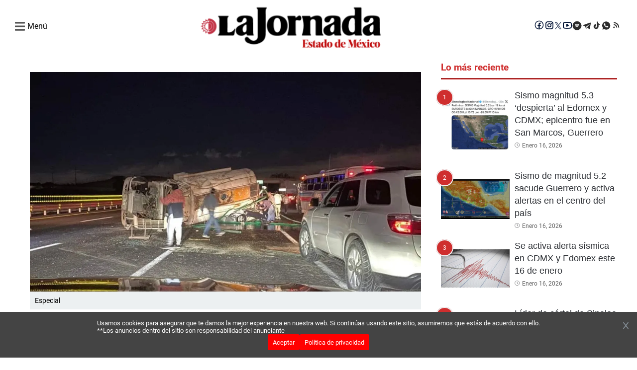

--- FILE ---
content_type: text/html; charset=utf-8
request_url: https://lajornadaestadodemexico.com/accidente-en-la-carretera-toluca-zitacuaro-deja-una-persona-muerta/
body_size: 4469
content:
<!DOCTYPE html><html lang="es"><head><meta charSet="utf-8" class="jsx-2145327307"/><meta name="lang" content="es" class="jsx-2145327307"/><meta name="viewport" content="width=device-width, initial-scale=1" class="jsx-2145327307"/><meta name="next-head-count" content="3"/><link rel="preconnect" href="https://securepubads.g.doubleclick.net"/><link rel="dns-prefetch" href="https://securepubads.g.doubleclick.net"/><link rel="preconnect" href="https://pagead2.googlesyndication.com"/><link rel="dns-prefetch" href="https://pagead2.googlesyndication.com"/><link rel="preconnect" href="https://www.googletagmanager.com"/><link rel="dns-prefetch" href="https://www.googletagmanager.com"/><link rel="preconnect" href="https://connect.facebook.net"/><link rel="dns-prefetch" href="https://connect.facebook.net"/><link rel="preconnect" href="https://fonts.gstatic.com"/><link rel="preconnect" href="https://lajornadaestadodemexico.com/resizer"/><link rel="dns-prefetch" href="https://fonts.gstatic.com"/><link rel="preload" href="/_next/static/media/f2894edcf7d09d36-s.p.woff2" as="font" type="font/woff2" crossorigin="anonymous" data-next-font="size-adjust"/><link rel="preload" href="/_next/static/media/3170fd9aa9258fe0-s.p.woff2" as="font" type="font/woff2" crossorigin="anonymous" data-next-font="size-adjust"/><link rel="preload" href="/_next/static/media/71b2beb82c4d1389-s.p.woff2" as="font" type="font/woff2" crossorigin="anonymous" data-next-font="size-adjust"/><link rel="preload" href="/_next/static/media/19a695ab0dbea103-s.p.woff2" as="font" type="font/woff2" crossorigin="anonymous" data-next-font="size-adjust"/><link rel="preload" href="/_next/static/media/c5195215cb712e9c-s.p.woff2" as="font" type="font/woff2" crossorigin="anonymous" data-next-font="size-adjust"/><link rel="preload" href="/_next/static/media/b7ffde2383bb16ba-s.p.woff2" as="font" type="font/woff2" crossorigin="anonymous" data-next-font="size-adjust"/><link rel="preload" href="/_next/static/media/d5eb20bcdcf5616a-s.p.woff2" as="font" type="font/woff2" crossorigin="anonymous" data-next-font="size-adjust"/><link rel="preload" href="/_next/static/css/57622b5f638dee32.css" as="style" crossorigin=""/><link rel="stylesheet" href="/_next/static/css/57622b5f638dee32.css" crossorigin="" data-n-g=""/><link rel="preload" href="/_next/static/css/ac56f05c98dff9f2.css" as="style" crossorigin=""/><link rel="stylesheet" href="/_next/static/css/ac56f05c98dff9f2.css" crossorigin="" data-n-p=""/><noscript data-n-css=""></noscript><script defer="" crossorigin="" nomodule="" src="/_next/static/chunks/polyfills-c67a75d1b6f99dc8.js"></script><script data-partytown-config="">
            partytown = {
              lib: "/_next/static/~partytown/"
            };
          </script><script data-partytown="">!(function(w,p,f,c){if(!window.crossOriginIsolated && !navigator.serviceWorker) return;c=w[p]=w[p]||{};c[f]=(c[f]||[])})(window,'partytown','forward');/* Partytown 0.10.2 - MIT builder.io */
const t={preserveBehavior:!1},e=e=>{if("string"==typeof e)return[e,t];const[n,r=t]=e;return[n,{...t,...r}]},n=Object.freeze((t=>{const e=new Set;let n=[];do{Object.getOwnPropertyNames(n).forEach((t=>{"function"==typeof n[t]&&e.add(t)}))}while((n=Object.getPrototypeOf(n))!==Object.prototype);return Array.from(e)})());!function(t,r,o,i,a,s,c,d,l,p,u=t,f){function h(){f||(f=1,"/"==(c=(s.lib||"/~partytown/")+(s.debug?"debug/":""))[0]&&(l=r.querySelectorAll('script[type="text/partytown"]'),i!=t?i.dispatchEvent(new CustomEvent("pt1",{detail:t})):(d=setTimeout(v,1e4),r.addEventListener("pt0",w),a?y(1):o.serviceWorker?o.serviceWorker.register(c+(s.swPath||"partytown-sw.js"),{scope:c}).then((function(t){t.active?y():t.installing&&t.installing.addEventListener("statechange",(function(t){"activated"==t.target.state&&y()}))}),console.error):v())))}function y(e){p=r.createElement(e?"script":"iframe"),t._pttab=Date.now(),e||(p.style.display="block",p.style.width="0",p.style.height="0",p.style.border="0",p.style.visibility="hidden",p.setAttribute("aria-hidden",!0)),p.src=c+"partytown-"+(e?"atomics.js?v=0.10.2":"sandbox-sw.html?"+t._pttab),r.querySelector(s.sandboxParent||"body").appendChild(p)}function v(n,o){for(w(),i==t&&(s.forward||[]).map((function(n){const[r]=e(n);delete t[r.split(".")[0]]})),n=0;n<l.length;n++)(o=r.createElement("script")).innerHTML=l[n].innerHTML,o.nonce=s.nonce,r.head.appendChild(o);p&&p.parentNode.removeChild(p)}function w(){clearTimeout(d)}s=t.partytown||{},i==t&&(s.forward||[]).map((function(r){const[o,{preserveBehavior:i}]=e(r);u=t,o.split(".").map((function(e,r,o){var a;u=u[o[r]]=r+1<o.length?u[o[r]]||(a=o[r+1],n.includes(a)?[]:{}):(()=>{let e=null;if(i){const{methodOrProperty:n,thisObject:r}=((t,e)=>{let n=t;for(let t=0;t<e.length-1;t+=1)n=n[e[t]];return{thisObject:n,methodOrProperty:e.length>0?n[e[e.length-1]]:void 0}})(t,o);"function"==typeof n&&(e=(...t)=>n.apply(r,...t))}return function(){let n;return e&&(n=e(arguments)),(t._ptf=t._ptf||[]).push(o,arguments),n}})()}))})),"complete"==r.readyState?h():(t.addEventListener("DOMContentLoaded",h),t.addEventListener("load",h))}(window,document,navigator,top,window.crossOriginIsolated);</script><script src="/_next/static/chunks/webpack-38cee4c0e358b1a3.js" defer="" crossorigin=""></script><script src="/_next/static/chunks/main-421a224ba902138b.js" defer="" crossorigin=""></script><script src="/_next/static/chunks/pages/_app-45ad9e249cd750e7.js" defer="" crossorigin=""></script><script src="/_next/static/chunks/fec483df-6c09666693097cee.js" defer="" crossorigin=""></script><script src="/_next/static/chunks/664-21933dd9b0ed8ae8.js" defer="" crossorigin=""></script><script src="/_next/static/chunks/316-1a2072fe66bb491a.js" defer="" crossorigin=""></script><script src="/_next/static/chunks/590-f60189267a72cc96.js" defer="" crossorigin=""></script><script src="/_next/static/chunks/781-657bab6450b8fb01.js" defer="" crossorigin=""></script><script src="/_next/static/chunks/807-aa41d51141fe6730.js" defer="" crossorigin=""></script><script src="/_next/static/chunks/793-a654575e490adf12.js" defer="" crossorigin=""></script><script src="/_next/static/chunks/789-74e88b49b88d202c.js" defer="" crossorigin=""></script><script src="/_next/static/chunks/481-57f87c46126d7ae9.js" defer="" crossorigin=""></script><script src="/_next/static/chunks/pages/%5B...slug%5D-77261727ddad6e8b.js" defer="" crossorigin=""></script><script src="/_next/static/YBa5Hgg5f6w4WwzmjlrRZ/_buildManifest.js" defer="" crossorigin=""></script><script src="/_next/static/YBa5Hgg5f6w4WwzmjlrRZ/_ssgManifest.js" defer="" crossorigin=""></script><style id="__jsx-2145327307">html{font-family:'__roboto_760ac9', '__roboto_Fallback_760ac9';--font-outfit:'__outfit_53bb4f', '__outfit_Fallback_53bb4f';--font-lato:'__lato_ee54d6', '__lato_Fallback_ee54d6'}</style></head><body><noscript><iframe src="https://www.googletagmanager.com/ns.html?id=GTM-MSMCSWJ6" height="0" width="0" style="display:none;visibility:hidden"></iframe></noscript><div id="__next"><script type="text/javascript" class="jsx-2145327307">
        !function(){"use strict";function e(e){var t=!(arguments.length>1&&void 0!==arguments[1])||arguments[1],c=document.createElement("script");c.src=e,t?c.type="module":(c.async=!0,c.type="text/javascript",c.setAttribute("nomodule",""));var n=document.getElementsByTagName("script")[0];n.parentNode.insertBefore(c,n)}!function(t,c){!function(t,c,n){var a,o,r;n.accountId=c,null!==(a=t.marfeel)&&void 0!==a||(t.marfeel={}),null!==(o=(r=t.marfeel).cmd)&&void 0!==o||(r.cmd=[]),t.marfeel.config=n;var i="https://sdk.mrf.io/statics";e("".concat(i,"/marfeel-sdk.js?id=").concat(c),!0),e("".concat(i,"/marfeel-sdk.es5.js?id=").concat(c),!1)}(t,c,arguments.length>2&&void 0!==arguments[2]?arguments[2]:{})}(window,7641,{} /* Config */)}();</script><script async="" src="https://www.googletagmanager.com/gtag/js?id=G-SKDSJP4NW6" class="jsx-2145327307"></script><script async="" src="https://pagead2.googlesyndication.com/pagead/js/adsbygoogle.js?client=ca-pub-3193059047948664" crossorigin="anonymous" class="jsx-2145327307"></script><script class="jsx-2145327307">
        window.dataLayer = window.dataLayer || [];
        function gtag(){dataLayer.push(arguments);}
        gtag('js', new Date());

        gtag('config', 'G-SKDSJP4NW6');</script><script class="jsx-2145327307">
            function loadScript(a){var b=document.getElementsByTagName("head")[0],c=document.createElement("script");c.type="text/javascript",c.src="https://tracker.metricool.com/resources/be.js",c.onreadystatechange=a,c.onload=a,b.appendChild(c)}loadScript(function(){beTracker.t({hash:"e7dda3a8f12895165350c8c5c172199d"})});</script><script src="https://cdn.onesignal.com/sdks/web/v16/OneSignalSDK.page.js" defer="" class="jsx-2145327307"></script><script class="jsx-2145327307">
        window.OneSignalDeferred = window.OneSignalDeferred || [];
        OneSignalDeferred.push(async function(OneSignal) {
          await OneSignal.init({
            appId: "5aea749d-2294-4dc4-963a-3fab83f86601",
            safari_web_id: "web.onesignal.auto.4b51c712-23a7-447d-a673-6f24b07d407b",
            promptOptions: {
              actionMessage: "Recibe las mejores noticias de La Jornada Estado de México",
              acceptButtonText: "Acepto",
              cancelButtonText: "No, gracias",
            },
            welcomeNotification: {
              title: "¡Bienvenido a La Jornada Estado de México!",
              message: "Gracias por suscribirte. ¡Recibirás nuestras mejores noticias!",
            },
          });
        });</script><script async="" src="https://securepubads.g.doubleclick.net/tag/js/gpt.js" class="jsx-2145327307"></script><script class="jsx-2145327307">
        window.googletag = window.googletag || { cmd: [] };

        googletag.cmd.push(function() {
          // Habilitar renderizado asíncrono
          googletag.pubads().enableAsyncRendering();

          googletag.defineSlot('/22947672412/970wb250dkp01', [970, 250], 'div-gpt-ad-970wb250dkp01')
            .addService(googletag.pubads());
          googletag.defineSlot('/22947672412/336wb280dkp02', [336,280,300,250], 'div-gpt-ad-336wb280dkp02')
            .addService(googletag.pubads());
          googletag.defineSlot('/22947672412/300wb600dkp04', [300, 600], 'div-gpt-ad-300wb600dkp04')
            .addService(googletag.pubads());
          googletag.defineSlot('/22947672412/970wb90dkp05', [970,90,728,90], 'div-gpt-ad-970wb90dkp05')
            .addService(googletag.pubads());
          googletag.defineSlot('/22947672412/640wb480dkp08', [640, 480], 'div-gpt-ad-640wb480dkp08')
            .addService(googletag.pubads());
          googletag.defineSlot('/22947672412/320wb100mb02', [320, 100], 'div-gpt-ad-320wb100mb02')
            .addService(googletag.pubads());
          googletag.defineSlot('/22947672412/300wb250mb01', [300, 250], 'div-gpt-ad-300wb250mb01')
            .addService(googletag.pubads());
          googletag.defineSlot('/22947672412/300wb600mb03', [300, 600], 'div-gpt-ad-300wb600mb03')
            .addService(googletag.pubads());
          googletag.defineSlot('/22947672412/320wb50mb04', [320, 50], 'div-gpt-ad-320wb50mb04')
            .addService(googletag.pubads());
          googletag.defineSlot('/22947672412/boxbannerlateral1edomex', [300, 250], 'div-gpt-ad-boxbannerlateral1edomex')
            .addService(googletag.pubads());
          googletag.defineSlot('/22947672412/bannerlateral2edomex', [300, 250], 'div-gpt-ad-bannerlateral2edomex')
            .addService(googletag.pubads());
          googletag.defineSlot('/22947672412/boxbannerlateral3edomex', [300, 250], 'div-gpt-ad-boxbannerlateral3edomex')
            .addService(googletag.pubads());
          googletag.defineSlot('/22947672412/boxbannerlateral4edomex', [300, 250], 'div-gpt-ad-boxbannerlateral4edomex')
            .addService(googletag.pubads());
          googletag.defineSlot('/22947672412/halfpagelateral2edomex', [300, 600], 'div-gpt-ad-halfpagelateral2edomex')
            .addService(googletag.pubads());
          googletag.defineSlot('/22947672412/970wb250dkp10', [970, 250], 'div-gpt-ad-970wb250dkp10')
            .addService(googletag.pubads());
          googletag.defineSlot('/22947672412/336wb280dkp11', [336,280,300,250], 'div-gpt-ad-336wb280dkp11')
            .addService(googletag.pubads());
          googletag.defineSlot('/22947672412/300wb250dkp12', [336,280,300,250], 'div-gpt-ad-300wb250dkp12')
            .addService(googletag.pubads());
          googletag.defineSlot('/22947672412/728wb90dkp15', [336,280,300,250], 'div-gpt-ad-728wb90dkp15')
            .addService(googletag.pubads());
          googletag.defineSlot('/22947672412/300wb600dkp13', [300, 600], 'div-gpt-ad-300wb600dkp13')
            .addService(googletag.pubads());
          googletag.defineSlot('/22947672412/970wb90dkp14', [970,90,728,90], 'div-gpt-ad-970wb90dkp14')
            .addService(googletag.pubads());
          googletag.defineSlot('/22947672412/640wb480dkp16', [640, 480], 'div-gpt-ad-640wb480dkp16')
            .addService(googletag.pubads());
          googletag.defineSlot('/22947672412/320wb100mb04', [320, 100], 'div-gpt-ad-320wb100mb04')
            .addService(googletag.pubads());
          googletag.defineSlot('/22947672412/300wb250mb05', [300, 250], 'div-gpt-ad-300wb250mb05')
            .addService(googletag.pubads());
          googletag.defineSlot('/22947672412/300wb600mb06', [300, 600], 'div-gpt-ad-300wb600mb06')
            .addService(googletag.pubads());
          googletag.defineSlot('/22947672412/320wb50mb08', [320, 50], 'div-gpt-ad-320wb50mb08')
            .addService(googletag.pubads());
          
          googletag.defineSlot('/22947672412/boxbanner1eleccionpjedomex', [300, 250], 'div-gpt-ad-boxbanner1eleccionpjedomex')
            .addService(googletag.pubads());
          googletag.defineSlot('/22947672412/boxbanner3eleccionpjedomex', [300, 250], 'div-gpt-ad-boxbanner3eleccionpjedomex')
            .addService(googletag.pubads());
          googletag.defineSlot('/22947672412/boxbanner1culturaedomex', [300, 250], 'div-gpt-ad-boxbanner1culturaedomex')
            .addService(googletag.pubads());
          googletag.defineSlot('/22947672412/boxbanner2culturaedomex', [300, 250], 'div-gpt-ad-boxbanner2culturaedomex')
            .addService(googletag.pubads());
          googletag.defineSlot('/22947672412/boxbanner1deportesedomex', [300, 250], 'div-gpt-ad-boxbanner1deportesedomex')
            .addService(googletag.pubads());
          googletag.defineSlot('/22947672412/boxbanner2deportesedomex', [300, 250], 'div-gpt-ad-boxbanner2deportesedomex')
            .addService(googletag.pubads());
          googletag.defineSlot('/22947672412/boxbanner1migrantesedomex', [300, 250], 'div-gpt-ad-boxbanner1migrantesedomex')
            .addService(googletag.pubads());
          googletag.defineSlot('/22947672412/boxbanner2migrantesedomex', [300, 250], 'div-gpt-ad-boxbanner2migrantesedomex')
            .addService(googletag.pubads());
          googletag.defineSlot('/22947672412/boxbanner1nacionaledomex', [300, 250], 'div-gpt-ad-boxbanner1nacionaledomex')
            .addService(googletag.pubads());
          googletag.defineSlot('/22947672412/boxbanner2nacionaledomex', [300, 250], 'div-gpt-ad-boxbanner2nacionaledomex')
            .addService(googletag.pubads());
          googletag.defineSlot('/22947672412/boxbanner1municipiosedomex', [300, 250], 'div-gpt-ad-boxbanner1municipiosedomex')
            .addService(googletag.pubads());
          googletag.defineSlot('/22947672412/boxbanner2municipiosedomex', [300, 250], 'div-gpt-ad-boxbanner2municipiosedomex')
            .addService(googletag.pubads());
          googletag.defineSlot('/22947672412/boxbanner1opinionedomex', [300, 250], 'div-gpt-ad-boxbanner1opinionedomex')
            .addService(googletag.pubads());
          googletag.defineSlot('/22947672412/boxbanner2opinionedomex', [300, 250], 'div-gpt-ad-boxbanner2opinionedomex')
            .addService(googletag.pubads());
          googletag.defineSlot('/22947672412/boxbanner1polygobedomex', [300, 250], 'div-gpt-ad-boxbanner1polygobedomex')
            .addService(googletag.pubads());
          googletag.defineSlot('/22947672412/boxbanner2polygobedomex', [300, 250], 'div-gpt-ad-boxbanner2polygobedomex')
            .addService(googletag.pubads());
          googletag.defineSlot('/22947672412/boxbanner1seguridadedomex', [300, 250], 'div-gpt-ad-boxbanner1seguridadedomex')
            .addService(googletag.pubads());
          googletag.defineSlot('/22947672412/boxbanner2seguridadedomex', [300, 250], 'div-gpt-ad-boxbanner2seguridadedomex')
            .addService(googletag.pubads());
          googletag.defineSlot('/22947672412/boxbanner1directorioedomex', [300, 250], 'div-gpt-ad-boxbanner1directorioedomex')
            .addService(googletag.pubads());
          googletag.defineSlot('/22947672412/boxbanner2directorioedomex', [300, 250], 'div-gpt-ad-boxbanner2directorioedomex')
            .addService(googletag.pubads());
          

          // Activar los servicios de anuncios
          googletag.enableServices();
        });
        </script><script class="jsx-2145327307">(function () {
                xaud = window.xaud || (window.xaud = []);
                const s = document.createElement('script');
                s.type = 'text/javascript';
                s.async = true;
                s.src = 'https://dae5v4aidnlh.cloudfront.net/sdk/audiences-public-sdk-min.js';
                var x = document.getElementsByTagName('script')[0];
                x.parentNode.insertBefore(s, x);
                s.onload = () => {
                                xaud.init({appId:"01e63e78-560f-4f67-86ff-d0e4021b9bd8"});
                }

                xaud.push([
                  "init",
                  {appId:"01e63e78-560f-4f67-86ff-d0e4021b9bd8"}
                ]);                                                                          
              })();</script><script async="" src="https://pagead2.googlesyndication.com/pagead/js/adsbygoogle.js?client=ca-pub-22947672412" crossorigin="anonymous" class="jsx-2145327307"></script><div class="loader"><img class="loader-icon" src="/images/loader.webp" alt="Loader" loading="lazy" fetchpriority="low"/></div></div><script id="__NEXT_DATA__" type="application/json" crossorigin="">{"props":{"pageProps":{},"__N_SSG":true},"page":"/[...slug]","query":{},"buildId":"YBa5Hgg5f6w4WwzmjlrRZ","isFallback":true,"gsp":true,"scriptLoader":[]}</script></body></html>

--- FILE ---
content_type: text/html; charset=utf-8
request_url: https://www.google.com/recaptcha/api2/aframe
body_size: 268
content:
<!DOCTYPE HTML><html><head><meta http-equiv="content-type" content="text/html; charset=UTF-8"></head><body><script nonce="HXqpNCFoUi0SSDz7Wj4fRw">/** Anti-fraud and anti-abuse applications only. See google.com/recaptcha */ try{var clients={'sodar':'https://pagead2.googlesyndication.com/pagead/sodar?'};window.addEventListener("message",function(a){try{if(a.source===window.parent){var b=JSON.parse(a.data);var c=clients[b['id']];if(c){var d=document.createElement('img');d.src=c+b['params']+'&rc='+(localStorage.getItem("rc::a")?sessionStorage.getItem("rc::b"):"");window.document.body.appendChild(d);sessionStorage.setItem("rc::e",parseInt(sessionStorage.getItem("rc::e")||0)+1);localStorage.setItem("rc::h",'1768557247670');}}}catch(b){}});window.parent.postMessage("_grecaptcha_ready", "*");}catch(b){}</script></body></html>

--- FILE ---
content_type: text/css; charset=UTF-8
request_url: https://lajornadaestadodemexico.com/_next/static/css/57622b5f638dee32.css
body_size: 12919
content:
html{box-sizing:border-box;color:#000}body,html{max-width:100vw}*{box-sizing:border-box;padding:0;margin:0}*,:after,:before{box-sizing:inherit}body,h1,h2,h3,h4,h5,h6,ol,p,ul{padding:0;margin:0;font-weight:400}figure{padding:0;margin:0}img{display:block;max-width:100%;height:auto}h1{margin-bottom:2rem}h2{margin-bottom:1rem}a{color:inherit;text-decoration:none}.header{margin-bottom:15px;box-shadow:0 3px 7px 0 rgba(0,0,0,.1)}@media(min-width:1024px){.header{margin-bottom:20px;box-shadow:none}}.header__top{background-color:#fff;color:#013;display:none;border-bottom:1px solid #999}.header__top-container{width:100%;padding:10px 0;display:flex;height:34px;align-items:center;justify-content:space-between}@media(min-width:1024px){.header__top-container{width:calc(100vw - 100px);margin:0 auto}}@media(min-width:1440px){.header__top-container{width:calc(100vw - 180px);margin:0 auto}}.header__top-data{display:flex;align-items:center;justify-content:flex-start;gap:50px}.header__top-address,.header__top-number{display:flex;align-items:center;font:300 14px/16px var(--font-outfit)}.header__top-address-icon,.header__top-number-icon{margin-right:16px}@media(min-width:1024px){.header__top{display:block}}.header__main{background-color:#fff}.header__main-container{width:100%;padding:0 15px}@media(min-width:1024px){.header__main-container{width:calc(100vw - 60px);margin:0 auto;padding:0}}@media(min-width:1440px){.header__main-container{width:calc(100vw - 180px);margin:0 auto}}.header__main-branding{display:flex;align-items:center;position:relative;flex-direction:column}@media(min-width:1024px){.header__main-branding{flex-direction:row;padding:5px 0}}.header__social-icons{align-items:center;column-gap:10px;display:none}@media(min-width:1024px){.header__social-icons{display:flex}}.header__social-link{height:24px}@media(min-width:1024px){.header__logo{padding:0}}.header__logo-img{width:400px}.header__menu-section{display:flex;align-items:center;height:auto;min-height:80px;justify-content:space-between}.header__menu-open{display:flex;cursor:pointer}.header__menu-toggle{display:block;cursor:pointer}.header__menu-toggle-icon:hover path{fill:#7d7d7d}.header__menu-nav-container{display:none}@media(min-width:1024px){.header__menu-nav-container{display:block}}.header__menu-list{display:flex;max-width:500px;flex-wrap:nowrap;list-style:none;overflow-x:auto;scroll-behavior:smooth;overflow:-moz-scrollbars-none;scrollbar-width:none;-ms-overflow-style:none}.header__menu-list::-webkit-scrollbar{display:none}@media(min-width:1100px){.header__menu-list{max-width:600px}}@media(min-width:1200px){.header__menu-list{max-width:700px}}@media(min-width:1300px){.header__menu-list{max-width:800px}}@media(min-width:1500px){.header__menu-list{max-width:900px}}@media(min-width:1600px){.header__menu-list{max-width:1100px}}.header__menu-item{display:flex;align-items:center;justify-content:center;padding:10px;white-space:nowrap}.header__menu-item-link{text-decoration:none;color:#313131;font-family:Sofia Sans Extra Condensed,sans-serif;transition:all .5s ease;font-weight:600}.header__menu-item-link:hover{color:#7d7d7d}.header__search{position:relative;display:flex;align-items:center;margin-top:10px}.header__search-icon{cursor:pointer;position:absolute;right:35px;top:4px}.header__search-icon:hover path{fill:#7d7d7d}.header__search-box{width:100%;height:40px;overflow:hidden}.header__search-form{display:flex;height:auto}.header__search-input{width:100%;outline:none;color:#666;border:1px solid #c5c5c5;background-color:#fdfdfd;padding:5px 10px;font:400 1rem/normal var(--font-lato);border-radius:40px}.header__search-submit{display:none}.header__menu-sidebar{position:fixed;z-index:999;left:0;top:0;width:80vw;max-width:370px;height:100vh;visibility:hidden;transition:.5s ease-in-out;transition-property:transform,visibility;content-visibility:auto;transform:translate3d(-100%,0,0)}.header__menu-sidebar.show{transform:translateZ(0);visibility:visible}.header__menu-sidebar .header__menu-list{flex-direction:column}.header__menu-close{background:#f9f9f9;color:rgba(51,51,51,.502);padding:10px 15px;width:100%;text-align:end;cursor:pointer;box-shadow:0 3px 5px 0 rgba(0,1,1,.1);transition:all .25s ease-in-out;position:relative}.header__menu-close:hover path{fill:#7d7d7d}.header__menu-sidebar-content{padding:5px 25px;height:95%;overflow-x:hidden;overflow-y:auto;box-shadow:0 0 48px rgba(34,96,191,.24);background-color:#f9f9f9;display:flex;flex-direction:column;justify-content:space-between}.header__social-menu-toggle{margin-top:20px;padding-bottom:20px}.header__redes-menu-toggle{display:flex;flex-direction:column;align-items:center;margin-bottom:20px}.header__redes-menu-toggle .header__social-icons{display:flex;gap:5px}.header__app-menu-toggle{display:flex;flex-direction:column;align-items:center}.header__app-menu-toggle p,.header__redes-menu-toggle p{margin-bottom:8px}.header__app-menu-toggle div.img-app-menu-toggle{display:flex;gap:10px}@media(max-width:600px){.header__app-menu-toggle div.img-app-menu-toggle{display:block}}body.bg-sidebar .overlay-div{position:fixed;z-index:120;height:100%;width:100%;top:0;right:0;background:rgba(0,0,0,.3);transition:opacity .3s ease-in-out}.ad-wrapper{display:flex;justify-content:center;align-items:center}.ad_multiple{margin:20px}@media(min-width:768px){.ad_multiple{display:inherit;margin:10px}}.ad_desktop{display:none}@media(min-width:768px){.ad_desktop{display:inherit;margin:20px 0}}.ad_mobile{margin:20px 0}@media(min-width:768px){.ad_mobile{display:none}}.ad_wrapper_center{display:flex;width:100%;justify-content:center}.ad__lateral{display:flex;flex-direction:column;align-items:center}.ad__lateral.lajornadaedomex .wrapper_skyscrapper_ancho_1,.ad__lateral.lajornadaedomex .wrapper_skyscrapper_ancho_2{margin-top:3700px}.ad__lateral.lajornadaedomex .wrapper_skyscrapper_1,.ad__lateral.lajornadaedomex .wrapper_skyscrapper_2{margin-top:1200px}.ad__lateral.lajornadahidalgo .wrapper_skyscrapper_ancho_1,.ad__lateral.lajornadahidalgo .wrapper_skyscrapper_ancho_2{margin-top:2150px}.ad__lateral.lajornadahidalgo .wrapper_skyscrapper_1,.ad__lateral.lajornadahidalgo .wrapper_skyscrapper_2{margin-top:2680px}.ad_popup{position:fixed;top:0;left:0;width:100%;height:100%;background-color:rgba(0,0,0,.5);display:flex;flex-direction:column;justify-content:center;align-items:center;z-index:9999}@media(min-width:768px){.ad_popup{display:none}}.ad_popup.hidden{display:none}.ad_popup .wrapper_media_pagina_m{background:#fff;padding:20px;width:300px;text-align:center;box-shadow:0 0 20px rgba(0,0,0,.3);position:relative;margin:0}.ad_popup .cerrar{font-size:25px;cursor:pointer;color:#fff;padding:5px;background-color:#000}.site-main{width:100%;padding:0 12px 10px;position:relative;z-index:5}@media(min-width:768px){.site-main{max-width:1200px;width:calc(100vw - 60px);margin:0 auto;padding:0 0 20px}}.site-main .first-row{width:100%}.site-main .two-column{display:grid;grid-template-columns:100%;grid-column-gap:0;column-gap:0}@media(min-width:768px){.site-main .two-column{grid-template-columns:1fr 1fr;column-gap:10px}}.site-main .second-row{width:100%;display:flex;flex-direction:column}@media(min-width:1024px){.site-main .second-row{flex-direction:row}}.site-main .second-row .primary-content{flex:0 1 70%;max-width:100%}@media(min-width:1024px){.site-main .second-row .primary-content{max-width:70%}}.site-main .second-row .aside-content{flex:0 1 30%}@media(min-width:1024px){.site-main .second-row .aside-content{display:block;margin-left:20px}}.site-main .second-row .aside-content .list-last-news.live-preview{display:block}.site-main .third-row{width:100%}.site-story{padding:20px}.loader{display:flex;width:100%;height:98vh;align-items:center;justify-content:center}.loader-icon{animation:loader 2s ease-out infinite}@media screen and (max-width:600px){.site-story{padding:0}}.headlines{padding:10px;margin:10px 0;background-color:#fff;width:100%;height:auto;display:none;box-shadow:0 2px 4px 0 rgba(0,0,0,.08)}@media(min-width:1024px){.headlines{display:flex}}.headlines__container{flex:1 1 85%;overflow:hidden}.headlines__label{background-color:#1b8415;padding:12px;position:relative;height:60px;display:flex;align-items:center;flex:0 0 12%}.headlines__label-title{font-size:18px;line-height:35px;font-weight:700;color:#fff;text-transform:uppercase;text-align:center}.headlines__label-icon{margin-right:10px;display:none}@media(min-width:1024px){.headlines__label-icon{display:block}}.headlines__label:after{content:" ";position:absolute;top:34%;z-index:5;right:-9px;border-color:transparent transparent transparent #1b8415;border-style:solid;border-width:10px 0 10px 10px}.headlines__list{background-color:#f9f9f9;padding:5px 0 5px 40px;height:60px;display:flex;flex-wrap:wrap;flex-direction:column;animation:scrolling 20s linear infinite}.headlines__list.paused,.headlines__list:hover{animation-play-state:paused}.headlines__list-item{display:flex;margin-right:30px;background-color:#f9f9f9}.headlines__list-item-picture{max-width:75px;height:50px;margin-right:20px}.headlines__list-item-picture a{display:block;width:75px;height:75px}.headlines__list-item-picture img{width:75px;height:50px}.headlines__list-item-content{display:flex;flex-direction:column}.headlines__list-item-title{font-size:16px;line-height:27px;margin:2px 0;font-weight:500}.headlines__list-item-title a{color:inherit;text-decoration:none;font-weight:inherit;overflow:hidden;text-overflow:ellipsis;display:-webkit-box;-webkit-line-clamp:2;-webkit-box-orient:vertical}.headlines__list-item-title a:hover{text-decoration:underline}.headlines__list-item-date{font-size:12px;color:#8a8a8c;font-weight:500;text-decoration:none}.headlines__controls{background-color:#1b8415;padding:.6rem 1rem .4rem;position:relative;height:60px;display:flex;align-items:center;width:45px;cursor:pointer;display:none}@media(min-width:1024px){.headlines__controls{display:flex}}.headlines__controls-icon-play{display:none;pointer-events:none}.headlines__controls-icon-pause{pointer-events:none}.headlines__controls.paused .headlines__controls-icon-play{display:block}.headlines__controls.paused .headlines__controls-icon-pause{display:none}@keyframes scrolling{0%{transform:translateX(0)}to{transform:translateX(-100%)}}.carousel-cards{margin-bottom:20px}.carousel-cards__story{width:100%;margin-bottom:8px;position:relative}.carousel-cards__story:last-child{margin:0}@media(min-width:768px){.carousel-cards__story{margin:0;height:430px}}.carousel-cards__story-img-link{display:block;width:100%;height:100%}.carousel-cards__story-figure{width:100%;height:100%}.carousel-cards__story-img{width:100%;height:100%;aspect-ratio:7/4}.carousel-cards__story-container{position:absolute;bottom:0;padding:20px;background-image:linear-gradient(0deg,#1a1919,transparent);width:100%}.carousel-cards__story-category{color:#fff;text-transform:uppercase;text-decoration:none;font-size:12px;padding:3px 7px 2px;display:inline-block;background-color:#1b8415}.carousel-cards__story-data{column-gap:7px;margin-top:10px}.carousel-cards__date,.carousel-cards__story-data{display:flex;align-items:center}.carousel-cards__date-icon{margin-right:5px}.carousel-cards__date-ago{text-decoration:none;color:#fff;font-size:14px;font-weight:500;text-transform:capitalize}.carousel-cards__story-title{font-size:25px;font-weight:500;line-height:30px;margin:15px 0 5px;overflow:hidden;text-overflow:ellipsis;display:-webkit-box;-webkit-line-clamp:2;-webkit-box-orient:vertical}.carousel-cards__story-title,.carousel-cards__story-title a{text-decoration:none;color:#fff}@media(min-width:1024px){.carousel-cards__story-title{font-size:34px;line-height:38px}}.carousel-cards__story-desc{color:#fff;font:400 15px/24px var(--font-outfit);margin-top:10px;letter-spacing:.2px;overflow:hidden;text-overflow:ellipsis;display:-webkit-box;-webkit-line-clamp:2;-webkit-box-orient:vertical;display:none}@media(min-width:1024px){.carousel-cards__story-desc{display:-webkit-box}}.carousel-cards .splide__pagination{display:none}.carousel-cards .splide__arrow{background:transparent;border-radius:3px;border:1px solid #fff;height:2.2rem;width:2.2rem;opacity:1}.carousel-cards .splide__arrow svg path{fill:#fff}.grid-cards{display:flex;flex-direction:column;flex-wrap:nowrap;margin-bottom:20px}@media(min-width:768px){.grid-cards{display:grid;grid-template-columns:repeat(2,1fr);grid-gap:8px;gap:8px}}.grid-cards__story{width:100%;margin-bottom:8px;position:relative}.grid-cards__story:last-child{margin:0}@media(min-width:768px){.grid-cards__story{margin:0;height:211px}}.grid-cards__story-img-link{display:block;width:100%;height:100%}.grid-cards__story-figure{width:100%;height:100%}.grid-cards__story-img{width:100%;height:100%;aspect-ratio:7/4}.grid-cards__story-container{position:absolute;bottom:0;padding:15px 18px 13px;background-image:linear-gradient(0deg,#1a1919,transparent);width:100%}.grid-cards__story-category{color:#fff;text-transform:uppercase;text-decoration:none;font-size:12px;padding:3px 7px 2px;display:inline-block;background-color:#1b8415}.grid-cards__story-title{font-size:19px;font-weight:500;line-height:27px;text-decoration:none;margin-bottom:11px;color:#fff;margin-top:12px;overflow:hidden;text-overflow:ellipsis;display:-webkit-box;-webkit-line-clamp:2;-webkit-box-orient:vertical}@media(min-width:768px){.grid-cards__story-title{font-size:20px}}@media(min-width:1024px){.grid-cards__story-title{font-size:17.5px}}.grid-cards__story-title a{text-decoration:none;color:#fff}.list-stories{width:95%;margin-bottom:20px}.list-stories__title-container{border-bottom:2px solid #f0f0f0;padding-bottom:8px;margin-bottom:20px}.list-stories__title{display:inline-block;font-size:25px;line-height:32px;font-weight:700;position:relative;margin-bottom:0}.list-stories__story{display:flex;flex-direction:column;padding-bottom:15px;margin-bottom:15px;border-bottom:1px solid #f0f0f0}.list-stories__story:last-child{border:none}@media(min-width:768px){.list-stories__story{flex-direction:row}}.list-stories__story-img-container{position:relative;width:100%;height:100%;margin-bottom:10px}@media(min-width:768px){.list-stories__story-img-container{flex:0 1 50%;margin-right:20px}}.list-stories__story-img{width:100%;height:auto}@media(min-width:480px){.list-stories__story-img{height:300px}}@media(min-width:768px){.list-stories__story-img{height:220px}}.list-stories__story-container{flex:0 1 50%}.list-stories__story-category{position:absolute;bottom:10px;right:10px;color:#fff;text-transform:uppercase;text-decoration:none;font-size:13px;line-height:2em;padding:0 11px;display:inline-block;background-color:#c82e29;border-radius:4px}.list-stories__story-title{font-size:20px;font-weight:600;line-height:1.4;text-decoration:none;margin-bottom:11px;overflow:hidden;text-overflow:ellipsis;display:-webkit-box;-webkit-line-clamp:3;-webkit-box-orient:vertical}.list-stories__story-title a{text-decoration:none;color:#2c2f34}.list-stories__story-title a:hover{color:#c82e29;text-decoration:underline}.list-stories__story-data{column-gap:10px;margin-bottom:8px}.list-stories__author,.list-stories__comments,.list-stories__date,.list-stories__story-data{display:flex;align-items:center}.list-stories__author-icon,.list-stories__comments-icon,.list-stories__date-icon{margin-right:5px}.list-stories__author-name,.list-stories__comments-number,.list-stories__date-ago{text-decoration:none;color:#666;font-size:12px;font-weight:500;text-transform:capitalize}.list-stories__story-content p{font-size:14px;line-height:1.7;color:#666;overflow:hidden;text-overflow:ellipsis;display:-webkit-box;-webkit-line-clamp:3;-webkit-box-orient:vertical}.list-stories__story-see-more{display:inline-block;font-size:14px;line-height:1.5;font-weight:500;margin-top:10px;padding:10px 25px;text-decoration:none;color:#fff;background-color:#c82e29}.list-stories__story-see-more:hover{background-color:#960000}.list-stories .image-rounded{border-radius:20px}@media(min-width:768px){.list-stories.search .list-stories__story-img-container{flex:0 1 30%}}.list-stories.search .list-stories__story-img{height:170px}@media(min-width:480px){.list-stories.search .list-stories__story-img{height:250px}}@media(min-width:768px){.list-stories.search .list-stories__story-img{height:130px}}.list-stories.search .list-stories__story-container{flex:0 1 70%}.list-stories.search .list-stories__story-title,.list-stories.search .list-stories__story__content p{-webkit-line-clamp:2}@media(max-width:600px){.list-stories{margin:auto;width:90%}}.list-last-news{border-top:1px solid #1b8415;padding:15px;background-color:#fff;box-shadow:0 2px 4px 0 rgba(0,0,0,.08);margin-bottom:20px}.list-last-news__title{font-size:1.5rem;font-weight:700;margin-bottom:10px;color:#404040}.list-last-news__list{padding-left:5px;list-style:none}.list-last-news__item{padding:9px 0 9px 14px;border-bottom:1px solid hsla(240,1%,55%,.18);position:relative}.list-last-news__item:before{content:" ";display:block;position:absolute;width:0;height:0;left:0;top:13px;border-left:5px solid #1b8415;border-top:5px solid transparent;border-bottom:5px solid transparent}.list-last-news__item:last-child{border:none}.list-last-news__item-link{color:#000;text-decoration:none;font-size:15px;transition:all .5s ease}.list-last-news__item-link:hover{color:#1b8415}@media(min-width:1024px){.list-last-news.live-preview{display:none}}.carousel-stories{background:#fff;border-top:1px solid #1b8415;padding:20px;margin-bottom:20px;box-shadow:0 2px 4px 0 rgba(0,0,0,.08)}.carousel-stories__title-container{border-bottom:2px solid #f0f0f0;padding-bottom:8px;margin-bottom:20px}.carousel-stories__title{display:inline-block;font-size:25px;line-height:32px;font-weight:700;position:relative;margin-bottom:0}.carousel-stories__title:after{content:"";width:100%;height:2px;background:linear-gradient(176deg,#1b8415,transparent);position:absolute;left:0;bottom:-10px}.carousel-stories__story{width:100%;margin-bottom:8px;position:relative}.carousel-stories__story:last-child{margin:0}@media(min-width:768px){.carousel-stories__story{margin:0;height:auto}}.carousel-stories__story-img-link{display:block;width:100%;height:100%}.carousel-stories__story-figure,.carousel-stories__story-img{width:100%;height:100%}.carousel-stories__story-img-container{position:relative;height:200px}.carousel-stories__story-category{color:#fff;text-transform:uppercase;text-decoration:none;font-size:12px;padding:3px 7px 2px;display:inline-block;background-color:#1b8415}.carousel-stories__story-category-container{position:absolute;bottom:10px;width:100%;display:flex;justify-content:center}.carousel-stories__story-title{font-size:18px;font-weight:500;line-height:27px;text-decoration:none;margin:12px 0 8px;overflow:hidden;text-overflow:ellipsis;display:-webkit-box;-webkit-line-clamp:2;-webkit-box-orient:vertical;text-align:center}.carousel-stories__story-title a{text-decoration:none;color:#000}.carousel-stories__story-data{justify-content:center;column-gap:8px;margin-bottom:8px}.carousel-stories__author,.carousel-stories__date,.carousel-stories__story-data{display:flex;align-items:center}.carousel-stories__author-icon,.carousel-stories__date-icon{margin-right:5px}.carousel-stories__author-name,.carousel-stories__date-ago{text-decoration:none;color:#8a8a8c;font-size:14px;font-weight:500;text-transform:capitalize}.carousel-stories .splide__pagination{top:-50px;bottom:unset;justify-content:flex-end;display:none}.carousel-stories .splide__pagination li{margin:0 4px}@media(min-width:768px){.carousel-stories .splide__pagination{display:flex}}.carousel-stories .splide__pagination__page{background:transparent;border:1px solid #1b8415;transform:scale(1.3)}.carousel-stories .splide__pagination__page.is-active{background:#1b8415}.carousel-stories .splide__arrow{background:transparent;border-radius:3px;border:1px solid #fff;height:2.2rem;width:2.2rem;opacity:1}.carousel-stories .splide__arrow svg path{fill:#fff}.grid-stories{background:#fff;border-top:1px solid #1b8415;padding:20px;margin-bottom:20px;box-shadow:0 2px 4px 0 rgba(0,0,0,.08)}.grid-stories__title-container{border-bottom:2px solid #f0f0f0;padding-bottom:8px;margin-bottom:20px}.grid-stories__title{display:inline-block;font-size:25px;line-height:32px;font-weight:700;position:relative;margin-bottom:0}.grid-stories__title:after{content:"";width:100%;height:2px;background:linear-gradient(176deg,#1b8415,transparent);position:absolute;left:0;bottom:-10px}.grid-stories__story{width:100%;margin-bottom:8px;position:relative}.grid-stories__story:last-child{margin:0}@media(min-width:768px){.grid-stories__story{margin:0;height:auto}}.grid-stories__story-img-link{display:block;width:100%;height:100%}.grid-stories__story-figure,.grid-stories__story-img{width:100%;height:100%}.grid-stories__story-img-container{position:relative;height:200px}.grid-stories__story-category{color:#fff;text-transform:uppercase;text-decoration:none;font-size:12px;padding:3px 7px 2px;display:inline-block;background-color:#1b8415}.grid-stories__story-category-container{position:absolute;bottom:10px;width:100%;display:flex;justify-content:center}.grid-stories__story-title{font-size:18px;font-weight:500;line-height:27px;text-decoration:none;margin:12px 0 8px;overflow:hidden;text-overflow:ellipsis;display:-webkit-box;-webkit-line-clamp:3;-webkit-box-orient:vertical;text-align:left;height:81px}.grid-stories__story-title a{text-decoration:none;color:#000}.grid-stories__story-data{justify-content:center;column-gap:8px;margin-bottom:8px}.grid-stories__author,.grid-stories__date,.grid-stories__story-data{display:flex;align-items:center}.grid-stories__author-icon,.grid-stories__date-icon{margin-right:5px}.grid-stories__author-name,.grid-stories__date-ago{text-decoration:none;color:#8a8a8c;font-size:14px;font-weight:500;text-transform:capitalize}.grid-stories .splide__slide{width:calc(100% + 0rem)}@media(min-width:450px){.grid-stories .splide__slide{width:calc(50% - .5rem)}}@media(min-width:1024px){.grid-stories .splide__slide{width:calc(25% - .75rem)}}.grid-stories .splide{display:flex;gap:1rem;flex-wrap:wrap;visibility:visible}.grid-stories .splide__pagination{top:-50px;bottom:unset;justify-content:flex-end;display:none;pointer-events:inherit}.grid-stories .splide__pagination li{margin:0 4px}@media(min-width:768px){.grid-stories .splide__pagination{display:flex}}.grid-stories .splide:not(.is-overflow) .splide__pagination{display:flex;font-weight:700}.story-hierarchy{background:#fff;padding:15px;margin:20px 0;box-shadow:0 2px 4px 0 rgba(0,0,0,.08)}.story-hierarchy__items{list-style:none}.story-hierarchy__item{list-style:none;display:inline-block}.story-hierarchy__item-link{color:#000;text-decoration:none}.story-hierarchy__item-icon{margin:0 7px}.story-header__title{font-size:25px;color:#404040;line-height:30px;font-weight:700;margin:15px 0}@media(min-width:768px){.story-header__title{font-size:30px;line-height:30px}}@media(min-width:1024px){.story-header__title{font-size:32px;line-height:32px}}.story-header__subtitle{font-size:18px}.story-header__category{padding:3px 7px 2px;background:#1b8415;width:-moz-fit-content;width:fit-content}.story-header__category-link{text-decoration:none;color:#fff;font-size:14px;text-transform:uppercase}.story-header__story-data{align-items:center;column-gap:10px;margin-bottom:20px}.story-header__author{margin-bottom:10px}.story-header__author,.story-header__comments,.story-header__date{display:flex;align-items:center}.story-header__author-icon,.story-header__comments-icon,.story-header__date-icon{margin-right:5px}.story-header__author-name,.story-header__comments-number,.story-header__date-ago{text-decoration:none;color:#434343;font-size:14px;text-transform:capitalize}.story-header__author-name:hover{color:#cf2e2e;text-decoration:underline}.content-site-story{display:flex}.content-site-story .details-site-story{width:20%}.story-details{margin-top:25px}.content-site-story .notice-site-story{width:80%}@media screen and (max-width:600px){.content-site-story{display:block}.content-site-story .details-site-story .story-details .story-header__story-data{display:flex}.content-site-story .details-site-story .story-details .story-header__story-data .story-header__author{margin-bottom:0}.content-site-story .details-site-story,.content-site-story .notice-site-story{width:100%}}.container-btn-share{padding:20px;border:1px solid #d6d6d6}.container-btn-share-mobile{display:none}.container-btn-share .content-buttons{display:flex;align-items:center}.label-share{font-size:12px;color:#575757;margin-right:10px}.btn-share{color:#fff;font-size:12px;cursor:pointer}.btn-share-facebook{background-color:#4080ff}.btn-share-facebook,.btn-share-twitter{margin-right:10px;padding:8px 10px;display:flex;align-items:center}.btn-share-twitter{background-color:#000}.btn-share-linkedIn{background-color:#238cc8;margin-right:10px;padding:6px 11px;font-size:18px;font-weight:800}.btn-share-messenger{background-color:#4080ff;margin-right:10px;padding:0 8px}.btn-share-correo{background-color:#444;margin-right:10px;padding:0 8px}.btn-share-imprimir{background-color:#525252;border:none;padding:0 8px}@media screen and (max-width:600px){.container-btn-share{display:none}.container-btn-share-mobile{display:block;position:fixed;bottom:0;width:100%;left:0;z-index:999}.container-btn-share-mobile .content-buttons{display:flex}.btn-share{width:100%;justify-content:center;text-align:center}.btn-share-facebook,.btn-share-twitter{margin-right:0;padding:9px;display:flex;align-items:center}.btn-share-linkedIn{margin-right:0;padding:9px;font-size:18px;font-weight:800}.btn-share-correo,.btn-share-messenger{margin-right:0;padding:4px 8px 0}.btn-share-imprimir{border:none;padding:0 8px}.btn-share-whatsapp{border:none;padding:4px 8px 0;background-color:#199c0d}}.story-multimedia{width:786px;min-height:443px}@media screen and (max-width:600px){.story-multimedia{width:100%;min-height:auto}}.story-multimedia__image{width:100%}.story-multimedia figure{width:-moz-fit-content;width:fit-content;height:-moz-fit-content;height:fit-content;margin:0 auto}.story-multimedia figure iframe{max-width:100%;width:auto;height:300px}@media(min-width:768px){.story-multimedia figure iframe{width:800px;height:450px}}@media(min-width:1024px){.story-multimedia figure iframe{width:800px;height:450px}}.story-multimedia lite-youtube{max-width:100%;width:auto;height:300px;margin:0 auto}@media(min-width:768px){.story-multimedia lite-youtube{width:800px;height:450px}}@media(min-width:1024px){.story-multimedia lite-youtube{width:800px;height:450px}}.story-multimedia__description{font-size:14px;box-sizing:border-box;background-color:#ecf0f1;color:#000;height:-moz-fit-content;height:fit-content;padding:10px;width:100%;margin-bottom:8px}.story-content{margin-top:25px;font-size:16px;line-height:24px;color:#5b5b5b;word-wrap:break-word;overflow-wrap:break-word}@media only screen and (max-width:600px){.story-content iframe{width:100%}}@media(min-width:1024px){.story-content{font-size:17px}}.story-content h2{font-size:25px}.story-content h2,.story-content h3{line-height:30px;font-weight:700;margin:20px 0}.story-content h3{font-size:20px}.story-content p{margin:20px 0;font-weight:400}.story-content blockquote.wp-block-quote{background:#2c2f34;color:#fff;padding:50px 50px 30px;font-size:16px}.story-content blockquote.wp-block-quote:before{display:block;content:"❝";font-size:65px;color:#c82e29;margin-bottom:20px}.story-content figure,.story-content picture{display:block;width:-moz-fit-content;width:fit-content;height:-moz-fit-content;height:fit-content;margin:0 auto;max-width:100%}.story-content figure iframe,.story-content picture iframe{max-width:100%}.story-content figure lite-youtube{max-width:100%;width:500px;height:280px}.story-content a{color:#cf2e2e;text-decoration:none}.story-content ol,.story-content ul{margin-left:15px;padding-left:15px}.story-content figure.wp-block-image button,.story-content figure.wp-block-image div.wp-lightbox-overlay{display:none}.story-content a.img-with-enlace figure{pointer-events:none}.story-content figure.wp-block-video video{max-width:100%}.story-content .story-content__image{cursor:pointer}.story-content .wp-block-gallery{margin:20px 0;display:grid;grid-template-columns:repeat(3,1fr);grid-auto-rows:auto;align-items:normal;flex-wrap:wrap}.story-content .wp-block-gallery .wp-block-image{align-items:normal;height:135px;padding:10px;position:relative;justify-content:center;display:flex}.story-content .wp-block-gallery .wp-block-image img{height:100%;object-fit:cover;cursor:pointer}.story-content .wp-block-gallery .wp-block-image .wp-element-caption{position:absolute;top:0;left:0;color:#fff;right:0;text-align:center;max-height:100%;padding:1em;font-size:13px}@media only screen and (max-width:600px){.story-content .wp-block-gallery{grid-template-columns:repeat(2,1fr)}}.zoomable-image{width:100%;max-width:600px;cursor:pointer;transition:transform .3s ease-in-out}.zoomable-image:hover{transform:scale(1.1)}.image-modal{display:none;position:fixed;top:0;left:0;width:100%;height:100%;background-color:rgba(0,0,0,.8);z-index:1000;justify-content:center;align-items:center}.modal-content{max-width:90%;max-height:80%}.modal-caption{color:#fff;text-align:center;margin-top:10px}.inline-story{background-color:#b1c987;padding:20px;box-shadow:0 2px 4px 0 rgba(0,0,0,.08);margin-bottom:20px}.inline-story__title-container{border-bottom:2px solid #f0f0f0;padding-bottom:8px;margin-bottom:20px}.inline-story__title{display:inline-block;font-size:25px;line-height:32px;font-weight:700;position:relative;margin-bottom:0}.inline-story__title:after{content:"";width:100%;height:2px;background:linear-gradient(176deg,#1b8415,transparent);position:absolute;left:0;bottom:-10px}.inline-story__story{display:flex;flex-direction:column;border-bottom:1px solid #f0f0f0}.inline-story__story:last-child{border:none}@media(min-width:768px){.inline-story__story{flex-direction:row}}.inline-story__story-img-container{position:relative;width:100%;height:100%}@media(min-width:768px){.inline-story__story-img-container{flex:0 1 30%;margin-right:20px}}.inline-story__story-img{width:100%;height:150px}@media(min-width:480px){.inline-story__story-img{height:230px}}@media(min-width:768px){.inline-story__story-img{height:150px}}.inline-story__story-container{flex:0 1 65%}.inline-story__story-category{position:absolute;bottom:10px;left:10px;color:#fff;text-transform:uppercase;text-decoration:none;font-size:12px;padding:3px 7px 2px;display:inline-block;background-color:#1b8415}.inline-story__story-title{font-weight:500;line-height:27px;text-decoration:none;margin-bottom:11px}.inline-story__story-title a{text-decoration:none;color:#fff;font-size:18px;line-height:18px}@media(min-width:1024px){.inline-story__story-title a{font-size:20px;line-height:20px}}.inline-story__story-data{column-gap:10px;margin-bottom:8px}.inline-story__author,.inline-story__comments,.inline-story__date,.inline-story__story-data{display:flex;align-items:center}.inline-story__author-icon,.inline-story__comments-icon,.inline-story__date-icon{margin-right:5px}.inline-story__author-name,.inline-story__comments-number,.inline-story__date-ago{text-decoration:none;color:#8a8a8c;font-size:14px;font-weight:500;text-transform:capitalize}.inline-story__story-content p{font:400 15px/24px var(--font-outfit);color:#505050}.inline-story__story-see-more{display:inline-block;font-size:14px;line-height:1.5;font-weight:500;margin-top:10px;text-decoration:none;color:#000}.inline-story .image-rounded{border-radius:20px}.story-tag{margin:30px 0 15px}.story-tag__item{display:inline-block;color:#fff;padding:2px 9px;margin:5px;background-color:#000;text-decoration:none}.story-google-news{display:flex;justify-content:center;margin:10px 0}.footer{background-color:#283646;color:#fff;text-align:center}.footer__container{padding:80px 80px 0}@media screen and (max-width:600px){.footer__container{padding:40px 20px 0}}.footer__column-container{display:flex;gap:60px;flex-direction:column}@media(min-width:1024px){.footer__column-container{flex-direction:row}}.footer__column{flex:1 1 25%;text-align:left}.footer__column-one-title{font:700 24px/normal var(--font-lato);letter-spacing:1.2px;margin-bottom:25px;display:block}.footer__column-one-text{margin-bottom:30px;font:300 16px/26px var(--font-lato)}.footer__column-one-subtitle{display:block;font:400 16px/normal var(--font-lato);letter-spacing:.8px;margin-bottom:20px}.footer__column-one-image-container{display:flex;gap:20px;align-items:center}.footer__column-two-list{display:flex;list-style:none;flex-wrap:wrap}.footer__column-two-list-item{font:300 16px/normal var(--font-lato);width:50%;flex:0 0 50%;margin-bottom:30px}.footer__column-three-list{list-style:none}.footer__column-three-list-item{margin-bottom:30px;position:relative}.footer__column-three-list-item p{font:300 16px/normal var(--font-lato);position:absolute;top:0;left:40px;word-break:break-word}.footer__email-form{display:flex;height:auto;flex-direction:column;justify-content:flex-start}.footer__email-label{color:#cfd3d7;font:300 16px/24px var(--font-lato);margin-bottom:10px}.footer__email-input{width:100%;outline:none;color:#dcdcdc;border:1px solid #192431;background-color:#4f5a68;border-radius:12px;padding:15px;font-size:16px;font-weight:400;line-height:24px;margin-bottom:20px;width:300px}.footer__email-submit{cursor:pointer;width:170px;color:#fff;font:700 14px/21px var(--font-lato);letter-spacing:.7px;border-radius:8px;padding:16px 20px;border:2px solid #f42f28;background:#fa413b}.footer__copyright{font:300 14px/normal var(--font-lato);text-align:center;width:-moz-fit-content;width:fit-content;margin:0 auto;padding-bottom:20px}.footer__bottom{display:flex;margin-top:-50px;align-items:center;justify-content:space-between}.footer__bottom .left,.footer__bottom .right{width:calc(50vw - 150px);height:50px;background-color:#262e36;border-radius:0 100px 0 0}.footer__bottom .right{border-radius:100px 0 0 0}.footer__social{display:flex;justify-content:center;margin:10px}.footer__social .header__social-icons{flex:unset;display:flex;padding-bottom:10px;width:150px;justify-content:center;border-bottom:1px solid #7c7c7c}.footer__social .header__social-link{display:flex;align-items:center;justify-content:center;border-radius:50%;width:30px;height:30px}.cookie-banner{z-index:5;padding:15px 30px;background-color:#444;display:flex;position:fixed;min-width:100%;width:100%;gap:10px;bottom:0;align-items:center;flex-direction:column}@media(min-width:1300px){.cookie-banner{flex-direction:row;justify-content:center}}.cookie-banner__text{color:#fff;font-size:13px}.cookie-banner__button-container{display:flex;gap:10px}.cookie-banner__button{border-radius:3px;background-color:red;padding:8.5px 10px;color:#fff;font-size:13px}.cookie-banner__button-close{background:none;border:none;cursor:pointer;position:absolute;right:10px}.modal__overlay{display:none}.modal__overlay--active{opacity:1;background:rgba(0,0,0,.322);position:fixed;top:0;bottom:0;right:0;left:0;height:100%;width:100%;overflow-x:hidden;z-index:150001;-webkit-tap-highlight-color:rgba(0,0,0,0);display:flex;align-items:center}.modal__overlay--active .modal__window{display:flex;z-index:150002;align-items:flex-end}.modal__overlay--active .modal__window iframe{grid-gap:0 10px;place-content:center;display:flex;height:500px;width:800px}.modal__overlay--active .modal__window iframe a{width:100%;border-right:1px solid #aaa;display:flex}.modal__overlay--active .modal__window iframe a:hover svg path{fill:#eea100}.modal__overlay--active .modal__window iframe a svg{filter:none;height:auto;width:auto;margin:auto}.modal__overlay--active .modal__window a:last-child{border-right:none}.modal__overlay--active .modal__window{max-width:100%;margin-right:auto;margin-left:auto}.modal__overlay--active .modal__window iframe{height:100vh}.register{border-radius:10px;background-color:#fff;box-shadow:0 2px 4px 0 rgba(0,0,0,.08);display:flex;flex-direction:column;align-items:center;width:calc(100vw - 40px);max-height:calc(100vh - 20px);position:fixed;top:50%;left:50%;transform:translate(-50%,-50%);z-index:999;animation:fadeIn .5s ease}@media(min-width:1024px){.register{width:880px}.register.login{width:500px}}.register__title{font-weight:700;text-align:center}.register__logo{height:105px}.register__logo-container{display:flex;justify-content:center;width:100%;height:140px;background-color:#000;border-radius:10px 10px 0 0;padding:15px 0;border-bottom:5px solid #4b8516}.register__form{width:100%;padding:20px 30px;overflow-x:hidden;overflow-y:scroll}@media(min-width:1024px){.register__form{overflow:hidden}}.register__form-container{display:flex;width:100%;flex-direction:column}@media(min-width:1024px){.register__form-container{flex-direction:row}}.register__promo-image-gratis{margin:0 10px}.register__promo-first-line{display:flex;align-items:center;justify-content:center;text-wrap:nowrap;font-size:18px;line-height:25px}.register__promo-second-line{display:flex;align-items:center;justify-content:center;margin:20px 0}.register__promo-text{margin-left:20px}.register__promo-logo{width:66px;height:66px;margin:0 10px}.register__promo-container-mobile{background-color:#4b8516;padding:10px 20px;width:100%;color:#fff;font-weight:700;border-radius:0 0 10px 10px}@media(min-width:1024px){.register__promo-container-mobile{display:none}}.register__promo-container-mobile .register__promo-first-line{margin-bottom:10px}.register__promo-container-mobile .register__promo-image-gratis{width:75px;height:25px}.register__promo-container-mobile .register__promo-image-beneficios{width:147px;height:33px;margin:0 10px}.register__promo-container-mobile .register__promo-logo{width:35px;height:35px}.register__promo-container-desktop{background-color:#4b8516;padding:30px 20px;min-width:420px;color:#fff;font-weight:700;display:none;border-radius:0 0 0 10px}@media(min-width:1024px){.register__promo-container-desktop{display:block}}.register__promo-third-line{display:flex;font-size:13px;line-height:20px;align-items:center;margin:20px 0}.register__promo-list{display:flex;font-weight:700;font-size:13px;line-height:20px;padding-left:15px}.register__promo-list-item{text-wrap:nowrap;margin-left:20px}.register__input-group{display:flex;flex-direction:column;height:auto;margin-bottom:20px;position:relative}.register__input-group label{display:flex;font-size:12px;line-height:16px;font-weight:700}.register__input-group label span{width:18px;height:18px}.register__input-group label a{color:#1b8415}.register__input-group label p{font-size:12px;line-height:16px;font-weight:700}.register__input-error{color:red;font-size:12px;margin-top:5px}.register__input-field{width:100%;outline:none;color:#848d95;border:2px solid #1b8415;background-color:#e9e9e9;border-radius:5px;padding:10px;margin-top:5px;font-size:12px;line-height:16px;font-weight:700}.register__input-field:disabled{border:2px solid gray}.register__input-checkbox{position:absolute;opacity:0;height:0;width:0}.register__input-checkbox:checked+span{background-color:#4b8516}.register__input-checkbox:checked+span:before{display:block;content:"";position:absolute;left:6px;top:2px;width:5px;height:10px;border:solid #fff;border-width:0 2px 2px 0;transform:rotate(45deg)}.register__label-checkbox{-webkit-user-select:none;-moz-user-select:none;user-select:none;cursor:pointer}.register__label-checkbox span{background:#fff;flex:0 0 18px;border:1px solid #b4b4b4;content:"";display:inline-block;position:relative;width:18px;height:18px;margin:0 10px;text-align:center;transition:all .25s ease;vertical-align:bottom}.register__submit-input{width:-moz-fit-content;width:fit-content;display:block;border:none;background-color:#1b8415;color:#fff;padding:10px 16px;border-radius:6px;margin:20px auto 0;font-weight:700;font-size:15px;line-height:16px;cursor:pointer}.register__submit-input:disabled{cursor:auto;background-color:gray}.register__submit-button{display:flex;-webkit-user-select:none;-moz-user-select:none;user-select:none;align-items:center;border:none;background-color:#1b8415;color:#fff;padding:11px 10px;border-radius:0 6px 6px 0;font-weight:700;font-size:12px;line-height:16px;cursor:pointer;position:absolute;right:1px;top:22px}.register__submit-button span{visibility:hidden;width:0;height:16px;text-wrap:nowrap}.register__submit-button:hover span{overflow:hidden;visibility:visible;width:89px;height:16px;transition:all .5s ease-in-out}.register__submit-button svg{margin-left:5px}.register__submit-button[disabled]{cursor:auto;background-color:gray}.register__loader{margin:0 auto;width:30px;height:30px}.register__loader-icon{animation:loader 2s ease-out infinite}@keyframes loader{to{transform:rotate(2turn)}}.register__message-info{font-size:30px;font-weight:700;text-align:center;margin:20px 0}.register :where([autocomplete=one-time-code]){--otp-digits:5;--otp-ls:2ch;--otp-gap:1.25;--_otp-bgsz:calc(var(--otp-ls) + 1ch);--_otp-digit:0;all:unset;background:linear-gradient(90deg,var(--otp-bg,#eee) calc(var(--otp-gap) * var(--otp-ls)),transparent 0),linear-gradient(90deg,var(--otp-bg,#fff) calc(var(--otp-gap) * var(--otp-ls)),transparent 0),linear-gradient(90deg,var(--otp-bg,#000) 2.35ch,transparent 0);background-position:calc(var(--_otp-digit)*var(--_otp-bgsz)) 0,0 0,.1ch .1ch;background-repeat:no-repeat,repeat-x,repeat-x;background-size:var(--_otp-bgsz) 97%,var(--_otp-bgsz) 97%,var(--_otp-bgsz) 100%;caret-color:var(--otp-cc,#222);caret-shape:block;-webkit-clip-path:inset(0 calc(var(--otp-ls) / 2) 0 0);clip-path:inset(0 calc(var(--otp-ls) / 2) 0 0);font-family:ui-monospace,monospace;font-size:var(--otp-fz,1.5rem);inline-size:calc(var(--otp-digits)*var(--_otp-bgsz));letter-spacing:var(--otp-ls);padding-block:var(--otp-pb,1ch);-webkit-padding-start:calc((var(--otp-ls) - 1ch)/2*var(--otp-gap));padding-inline-start:calc((var(--otp-ls) - 1ch)/2*var(--otp-gap));margin:5px auto 0}.register__text-sms{font-size:14px}.register__send-code{cursor:pointer;color:#1b8415;font-weight:700}.register__login-message{margin-top:20px;text-align:center;font-size:12px;line-height:16px}.register__login-message a{font-weight:700;text-decoration:underline}.register__banner{padding:20px 10px;position:fixed;bottom:0;left:0;cursor:pointer;background:#1b8415;width:100%}@media(min-width:1024px){.register__banner{display:none;margin-left:20px}}.register__banner-text{color:#fff;text-align:center;font-weight:700;font-size:20px}.register__banner-button{border:none;position:absolute;top:-34px;right:0;height:34px}.register__button-close{display:block;border:none;position:absolute;cursor:pointer;top:-10px;right:-10px;width:35px;height:35px;border-radius:50%;background-color:#e9e9e9}.register__button-close svg{border-radius:50%}@keyframes fadeIn{0%{opacity:0}to{opacity:1}}.ads-lateral{display:none;position:absolute;margin:0 auto;cursor:pointer;width:calc(50vw - 620px);top:206px}@media(min-width:1400px){.ads-lateral{display:block}}.ads-lateral.left{left:5px}.ads-lateral.right{right:5px}.ads-lateral img{width:80%;margin:0 auto}.ads-home-top{display:block;margin:10px auto;cursor:pointer;width:-moz-fit-content;width:fit-content;height:50px}.ads-home-top img{width:100%;height:100%}@media(min-width:1024px){.ads-home-top{height:80px}}.list-last-news .live-event__data{background-color:#eaeaea;display:flex;border-radius:10px;padding:10px;gap:15px;margin:5px 0;align-items:center;width:100%}.list-last-news .live-event__event-type{display:none}.list-last-news .live-event__minute{font-weight:700}.section_components{display:flex;justify-content:center}.main_container_component{max-width:1140px;display:flex}.container_component{width:72%}.container_sidebar{width:28%;display:flex;flex-direction:column}.container{width:95%}.row{display:flex}.col-6{width:50%}.mr-2{margin-right:20px}.mr-1{margin-right:10px}.mb-1{margin-bottom:10px}.mb-2{margin-bottom:20px}.separator{margin-left:10px;margin-right:10px}.template__politica-privacidad-title{font-size:41px;font-weight:700;color:#323232}.template__politica-privacidad-content{color:#4c4c4c;margin-bottom:50px}.template__politica-privacidad-content p{margin-bottom:20px;line-height:25px;font-size:15px}.template__container_ul{display:flex;justify-content:center;margin-bottom:20px}.template__politica-privacidad-content ul{width:90%;line-height:25px;font-size:15px}.template__politica-privacidad-content p u{color:#cf2e2e;font-weight:500}@media screen and (max-width:600px){.section_components{display:block}.main_container_component{max-width:100%;display:block}.container_component{width:100%}.container_component_column{width:95%;margin:auto}.container_sidebar{width:100%}.template__politica-privacidad{display:flex;justify-content:center}.template__politica-privacidad-title{font-size:30px}.template__politica-privacidad-content ul{width:85%}}@media screen and (min-device-width:601px)and (max-width:1200px){.template_opinion .navigation .row>div.col:nth-child(2){width:50%;display:flex;justify-content:flex-end}.section_components .main_container_component{max-width:1140px;display:block}.section_components .main_container_component .container_component,.section_components .main_container_component .container_component_column,.section_components .main_container_component .container_sidebar{width:95%;margin:auto}.section_components .main_container_component .container_component .template_opinion .container{width:100%}.container_sidebar .template_mas_recientes .list_post .mini_post .image{width:20%;margin-right:10px}.container_sidebar .template_mas_recientes .list_post .mini_post .content{width:80%}.container_sidebar .template_mas_recientes .list_post .mini_post .content h2{font-size:18px;line-height:25px}}.carousel-mujer{position:relative;max-width:1140px;overflow:hidden;margin-bottom:20px}.carousel-mujer__carousel{display:flex;transition:transform .5s ease}.carousel-mujer__slide{min-width:100%;display:grid;color:#fff;grid-gap:5px;gap:5px;grid-template-columns:1fr;grid-template-rows:200px 140px 140px;grid-template-areas:"main" "second" "third"}@media(min-width:768px){.carousel-mujer__slide{grid-template-rows:280px 210px 210px}}@media(min-width:1000px){.carousel-mujer__slide{grid-template-columns:1fr 1fr;grid-template-rows:225px 225px;grid-template-areas:"main second" "main third"}}.carousel-mujer__main-card{grid-area:main}.carousel-mujer__main-card .carousel-mujer__story-title{overflow:hidden;text-overflow:ellipsis;display:-webkit-box;-webkit-line-clamp:3;-webkit-box-orient:vertical;font-size:16px;line-height:1.4;font-weight:600}@media(min-width:768px){.carousel-mujer__main-card .carousel-mujer__story-title{font-size:35px;line-height:1.4}}.carousel-mujer__second-card{grid-area:second}.carousel-mujer__third-section{grid-area:third;display:flex;gap:5px}.carousel-mujer__story-main{height:100%;background-size:cover;display:flex;align-items:flex-end}.carousel-mujer__story-container{padding:15px 20px;background-image:linear-gradient(0deg,#1a1919,transparent)}.carousel-mujer__story-date{font-size:13px;line-height:21px}.carousel-mujer__story-title{overflow:hidden;text-overflow:ellipsis;display:-webkit-box;-webkit-line-clamp:2;-webkit-box-orient:vertical;font-size:16px;line-height:1.4;font-weight:600;margin-bottom:.5rem}@media(min-width:1000px){.carousel-mujer__story-title{-webkit-line-clamp:3;font-size:20px;line-height:1.4}}.carousel-mujer__story-desc{overflow:hidden;text-overflow:ellipsis;-webkit-line-clamp:3;-webkit-box-orient:vertical;font-size:13px;line-height:18px;display:none}@media(min-width:1000px){.carousel-mujer__story-desc{display:-webkit-box}}.carousel-mujer__second-card .carousel-mujer__story-container .carousel-mujer__story-desc,.carousel-mujer__third-section .carousel-mujer__story-container .carousel-mujer__story-desc{max-height:0;opacity:0;transform:translateY(20px);transition:max-height .5s ease,opacity .5s ease,transform .5s ease}@media(min-width:1000px){.carousel-mujer__second-card .carousel-mujer__story-container:hover .carousel-mujer__story-desc,.carousel-mujer__third-section .carousel-mujer__story-container:hover .carousel-mujer__story-desc{max-height:50px;opacity:1;transform:translateY(0)}}.carousel-mujer .next-btn,.carousel-mujer .prev-btn{position:absolute;top:50%;transform:translateY(-50%);background-color:#fff;color:#000;border:none;padding:10px;cursor:pointer}.carousel-mujer .next-btn:hover,.carousel-mujer .prev-btn:hover{color:#fff;background-color:#c82e29}.carousel-mujer .prev-btn{left:10px}.carousel-mujer .next-btn{right:10px}.template_opinion{display:flex;justify-content:center;margin-bottom:30px}.template_opinion .category{color:#2c2f34;font-weight:700;font-size:40px;margin-bottom:40px;text-transform:capitalize}.template_opinion .container .row{margin-bottom:40px}.template_opinion .container .row .column{width:50%;position:relative}.template_opinion .container .row .column .content{padding:0 20px}.template_opinion .container .row .column .content h2{font-size:20px;font-weight:700;color:#272525;margin-top:5px}.template_opinion .container .row .column .content h2:hover{text-decoration:underline;color:#cf2e2e}.template_opinion .container .row .column .content .excerpt{font-size:14px;color:#4d4d4d;line-height:20px}.template_opinion .container .row .column .content .btn_template{background:#cf2e2e;color:#fff;padding:10px 20px;font-size:12px;font-weight:600}.template_opinion .container .row .column .content .btn_template:hover{background:#a12323}.template_opinion .container .row .story-category{position:absolute;bottom:10px;right:10px;color:#fff;text-transform:uppercase;text-decoration:none;font-size:13px;line-height:2em;padding:0 11px;display:inline-block;background-color:#c82e29;border-radius:4px}.template_opinion .navigation .row{display:flex}.template_opinion .navigation .row .col{width:50%}.template_opinion .navigation a{background-color:#fff;padding:10px 20px;color:#595959;border:1px solid #cbcbcb}.template_opinion .navigation a:hover{color:#cf2e2e;text-decoration:underline}.template_opinion .navigation a:disabled{display:none}@media screen and (max-width:600px){.template_opinion{display:flex;justify-content:center;margin-bottom:30px}.template_opinion .div-container{width:95%}.template_opinion .category{margin-bottom:25px;font-size:30px}.template_opinion .container .row{display:block}.template_opinion .container .row .column{width:100%;margin-bottom:20px}.template_opinion .container .row .column .content{padding:0}.template_opinion .navigation .row{align-items:center}.template_opinion .navigation .row>div.col:nth-child(2){width:50%;display:flex;justify-content:flex-end}.template_opinion .navigation a{padding:10px}}.grid-mujer{display:flex;justify-content:center;margin-bottom:20px}.grid-mujer__title-container{border-bottom:3px solid #c82e29;padding-bottom:8px;margin-bottom:20px}.grid-mujer__title{display:inline-block;color:#c82e29;font-size:18px;line-height:1.4;font-weight:500;position:relative;margin-bottom:0}.grid-mujer__container{display:grid;flex-wrap:wrap;grid-template-columns:1fr;grid-row-gap:25px;row-gap:25px;grid-column-gap:40px;column-gap:40px}@media(min-width:768px){.grid-mujer__container{grid-template-columns:1fr 1fr}}@media(min-width:1024px){.grid-mujer__container{grid-template-columns:1fr 1fr 1fr}}.grid-mujer__story-bottom{display:flex}.grid-mujer__story-img-link{flex:0 1 35%;margin-right:15px}@media(min-width:480px){.grid-mujer__story-img-link{flex:0 1 25%}}@media(min-width:768px){.grid-mujer__story-img-link{flex:0 1 35%}}.grid-mujer__story-img{width:100%;height:75px}.grid-mujer__story-title{font-size:18px;font-weight:600;line-height:1.4;text-decoration:none;margin-bottom:10px;overflow:hidden;text-overflow:ellipsis;display:-webkit-box;-webkit-line-clamp:3;-webkit-box-orient:vertical}.grid-mujer__story-title a{text-decoration:none;color:#2c2f34}.grid-mujer__story-title a:hover{color:#c82e29}.grid-mujer__story-date{display:flex;align-items:center;text-decoration:none;margin-bottom:5px;color:#666;font-size:12px;font-weight:500;text-transform:capitalize}.grid-mujer__story-date-icon{margin-right:5px}.grid-mujer__story-content{flex:0 1 65%}.grid-mujer__story-content p{font-size:14px;line-height:1.7;color:#666;overflow:hidden;text-overflow:ellipsis;display:-webkit-box;-webkit-line-clamp:3;-webkit-box-orient:vertical}@media(min-width:480px){.grid-mujer__story-content{flex:0 1 75%}}@media(min-width:768px){.grid-mujer__story-content{flex:0 1 65%}}.section_contact{display:flex;justify-content:center}.section_contact .container_contact{width:550px}.form__contact{margin-bottom:20px}.form__contact-title{text-align:center;font-size:41px;font-weight:700;color:#323232}.form__required{color:red;margin-right:5px}.form__contact p{font-size:14px;color:#323232}.form__contact input{height:25px}.form__contact input,.form__contact textarea{width:100%;margin-bottom:10px;border:1px solid #a5a5a5;padding:5px}.form__contact .btn_template{background-color:#cf2e2e;color:#fff;font-size:12px;font-weight:700;padding:10px 20px;border:1px solid #cf2e2e}.form__contact .btn_template:hover{cursor:pointer;background-color:#a31f1f;border:1px solid #a31f1f}.form__container-submit{text-align:center}@media screen and (max-width:600px){.section_contact .container_contact{width:90%}}.template_dos,.template_uno{display:flex;justify-content:center;margin-bottom:30px}.template_dos .category,.template_uno .category{color:#cf2e2e;font-weight:500}.template_dos hr,.template_uno hr{height:3px;background-color:#cf2e2e;border-color:#cf2e2e;margin-top:10px;margin-bottom:20px}.template_dos .post_principal,.template_uno .post_principal{width:50%;margin-right:10px}.template_dos .post_principal .img-principal:hover,.template_uno .post_principal .img-principal:hover{filter:opacity(.9)}.data_post{color:#616161;font-size:12px}.data_post .author-name:hover{color:#cf2e2e;text-decoration:underline}.icon_time{width:10px;height:10px;margin-right:5px}.icon_author{width:12px;height:12px;margin-right:5px}.template_dos .post_principal h2,.template_uno .post_principal h2{color:#393b3d;font-family:Segoe UI,Helvetica Neue,Open Sans,Arial,sans-serif;font-size:32px;font-weight:500;margin-top:10px;margin-bottom:10px;line-height:38px}.template_dos .list-stories__story-img-container{height:auto}.template_dos .post_principal .img_post_principal{height:220px;background-size:cover;margin-bottom:10px}.template_dos .post_principal .img_post_principal span.category_post_principal{background-color:#cf2e2e;color:#fff;position:relative;top:15px;left:10px;padding:5px 12px;font-size:14px}.template_dos .post_principal h2:hover,.template_uno .post_principal h2:hover{color:#cf2e2e}.template_dos .excerpt,.template_uno .excerpt{color:#666;font-size:13px;line-height:20px}.template_dos .list_post,.template_uno .list_post{width:50%}.template_dos .list_post .mini_post,.template_uno .list_post .mini_post{display:flex;margin-bottom:10px}.template_dos .mini_post .image,.template_uno .mini_post .image{width:210px;height:90px;margin-right:10px}.template_dos .mini_post .image .img-principal:hover,.template_uno .mini_post .image .img-principal:hover{filter:opacity(.9)}.template_dos .mini_post .content,.template_uno .mini_post .content{width:400px}.template_dos .mini_post .content h2,.template_uno .mini_post .content h2{font-family:Segoe UI,Helvetica Neue,Open Sans,Arial,sans-serif;color:#2c2f34;font-size:18px;font-weight:500;margin-top:3px}.template_dos .mini_post h2:hover,.template_uno .mini_post h2:hover{color:#cf2e2e}.template_dos .btn_template{background-color:#cf2e2e;color:#fff;font-size:12px;font-weight:700;padding:10px 20px}.template_dos .btn_template:hover{background-color:#a12323}.template_tres{display:flex;justify-content:center;margin-bottom:20px}.template_tres .category{color:#cf2e2e;font-weight:500}.template_tres hr{height:3px;background-color:#cf2e2e;border-color:#cf2e2e;margin-top:10px;margin-bottom:20px}.template_tres .post_principal{width:67%}.template_tres .post_extras .container-content,.template_tres .post_principal .container-content{position:relative}.template_tres .post_extras .container-content .img-principal,.template_tres .post_principal .container-content .img-principal{filter:brightness(.7)}.template_tres .post_extras .container-content .content_post_extras,.template_tres .post_principal .container-content .content_post_principal{position:absolute;bottom:0}.template_tres .post_principal .content_post_principal{padding:20px;color:#fff}.template_tres .post_extras .content_post_extras{padding:10px;color:#fff}.template_tres .post_extras .content_post_extras span,.template_tres .post_principal .content_post_principal span{font-size:12px}.template_tres .post_principal .content_post_principal h2{font-family:Segoe UI,Helvetica Neue,Open Sans,Arial,sans-serif;font-size:35px;margin-bottom:0;font-weight:500}.template_tres .post_principal .content_post_principal h2:hover{text-decoration:underline}.template_tres .post_principal .content_post_principal .excerpt_post_principal{font-size:14px;font-weight:500;display:none}.template_tres .post_extras{width:33%}.template_tres .post_extras .content_post_extras h2{font-size:20px;font-weight:500;margin-bottom:0;font-family:Segoe UI,Helvetica Neue,Open Sans,Arial,sans-serif}.template_tres .post_extras .content_post_extras h2:hover{text-decoration:underline}.template_tres .post_extras .content_post_extras .excerpt_post_extras{display:none}.excerpt_template_tres,.time_template_tres{color:#fff}.template_cuatro{display:flex;justify-content:center}.template_cuatro .container{width:95%}.template_cuatro .container .row>div.btn_actions_carousel:nth-child(2){display:flex;justify-content:flex-end}.template_cuatro .container .row .btn_actions_carousel button{padding:0 10px;margin-right:5px;color:#898989;border:1px solid #898989;font-size:20px}.template_cuatro .container .row .btn_actions_carousel button:hover{color:#fff;border:1px solid #cf2e2e;background-color:#cf2e2e;cursor:pointer}.template_cuatro .container .row .btn_actions_carousel button:disabled{opacity:.5;cursor:not-allowed}.template_cuatro .category{color:#cf2e2e;font-weight:500}.template_cuatro hr{height:3px;background-color:#cf2e2e;border-color:#cf2e2e;margin-top:10px;margin-bottom:20px}.template_cuatro .carousel-container{display:flex;align-items:center;width:100%;margin:0 auto;position:relative}.template_cuatro .carousel-container .carousel{overflow:hidden;width:100%}.template_cuatro .carousel-container .carousel .carousel-track{display:flex;transition:transform .5s ease}.template_cuatro .carousel-container .carousel .carousel-track .item{flex:0 0 33.3333%;padding:15px;box-sizing:border-box}.template_cuatro .carousel-container .carousel .carousel-track .item .img-principal:hover{filter:opacity(.9)}.template_cuatro .carousel-container .carousel .carousel-track .item img{margin-bottom:10px;height:150px}.template_cuatro .carousel-container .carousel .carousel-track .item h2{margin-top:10px;font-size:18px;line-height:25px;font-weight:500;color:#2c2f34;font-family:Segoe UI,Helvetica Neue,Open Sans,Arial,sans-serif}.template_cuatro .carousel-container .carousel .carousel-track .item h2:hover{color:#cf2e2e}.template_cinco{display:flex;justify-content:center;margin-bottom:20px}.template_cinco .container{width:95%}.template_cinco .category{color:#cf2e2e;font-weight:500}.template_cinco hr{height:3px;background-color:#cf2e2e;border-color:#cf2e2e;margin-top:10px;margin-bottom:20px}.template_cinco .carousel{position:relative;max-width:100%;overflow:hidden}.template_cinco .carousel .carousel-container_template5{display:flex;transition:transform .5s ease}.template_cinco .carousel .carousel-container_template5 .carousel-slide{min-width:100%;height:400px;display:flex;align-items:center;background-size:cover}.template_cinco .carousel .carousel-container_template5 .carousel-slide .container-carousel{width:80%;margin-left:80px}.template_cinco .carousel .carousel-container_template5 .carousel-slide .container-carousel span{font-size:12px;color:#fff}.template_cinco .carousel .carousel-container_template5 .carousel-slide .container-carousel h2{color:#fff;font-size:40px;font-weight:500;font-family:Segoe UI,Helvetica Neue,Open Sans,Arial,sans-serif}.template_cinco .carousel .carousel-container_template5 .carousel-slide .container-carousel h2:hover{text-decoration:underline}.template_cinco .next-btn,.template_cinco .prev-btn{position:absolute;top:50%;transform:translateY(-50%);background-color:rgba(0,0,0,.5);color:#fff;border:none;padding:10px;cursor:pointer}.template_cinco .prev-btn{left:10px}.template_cinco .next-btn{right:10px}.template_cinco .next-btn:hover,.template_cinco .prev-btn:hover{background-color:rgba(0,0,0,.8)}.template_siete{display:flex;justify-content:center;margin-bottom:30px}.template_siete .category{color:#cf2e2e;font-weight:500}.template_siete hr{height:3px;background-color:#cf2e2e;border-color:#cf2e2e;margin-top:10px;margin-bottom:20px}.template_siete .post_principal{width:50%;margin-right:10px}.template_siete .post_principal .list-stories__story-img-container{height:auto}.template_siete .container>div.row:nth-child(3)>div.post_principal:nth-child(2){padding-left:20px}.template_siete .post_principal h2{color:#2c2f34;font-family:Segoe UI,Helvetica Neue,Open Sans,Arial,sans-serif;font-size:20px;font-weight:500;margin-top:10px;margin-bottom:10px}.template_siete .post_principal .img-principal:hover{filter:opacity(.9)}.template_siete .post_principal .img_post_principal span.category_post_principal{background-color:#cf2e2e;color:#fff;position:relative;top:15px;left:10px;padding:5px 12px}.template_siete .post_principal h2:hover{color:#cf2e2e}.template_siete .excerpt{color:#666;font-family:Segoe UI,Helvetica Neue,Open Sans,Arial,sans-serif;font-size:14px;line-height:20px}.template_siete .list_post{width:100%;display:flex;flex-wrap:wrap}.template_siete .list_post .mini_post{display:flex;width:50%}.template_siete .mini_post .image{width:200px;height:95px;margin-right:10px}.template_siete .mini_post .image .img-principal:hover{filter:opacity(.9)}.template_siete .mini_post .content{width:400px;padding-right:20px}.template_siete .mini_post .content h2{color:#2c2f34;font-family:Segoe UI,Helvetica Neue,Open Sans,Arial,sans-serif;font-size:18px;font-weight:500}.template_siete .mini_post h2:hover{color:#cf2e2e}.template_siete .btn_template{background-color:#cf2e2e;color:#fff;font-size:12px;font-weight:700;padding:10px 20px}.template_siete .btn_template:hover{background-color:#a12323}.template-ocho{display:flex;justify-content:center;margin-bottom:30px}.template-ocho__content{margin-right:10px}.template-ocho__category{color:#cf2e2e!important;margin-bottom:10px}.template-ocho__author{color:#000!important;text-decoration:underline}.template-ocho__author:hover{color:#cf2e2e!important}.template-ocho__title{font-size:30px;line-height:30px;color:#2c2f34;margin-bottom:20px}.template-ocho__excerpt,.template-ocho__title{font-family:Segoe UI,Helvetica Neue,Open Sans,Arial,sans-serif}.template-ocho__excerpt{font-size:14px;line-height:24px;color:#323232;margin-top:15px;margin-bottom:15px}.template-ocho__data-post{font-size:12px;color:#5f5f5f}.template-ocho__data-post a:hover{text-decoration:underline;color:#a12323}.template-ocho__content-mini-post{gap:15px;flex-wrap:wrap}.template-ocho__mini-post{width:32%}.template-ocho__title-mini-post{color:#323232;font-family:Segoe UI,Helvetica Neue,Open Sans,Arial,sans-serif;font-weight:500;margin-bottom:10px}.template-ocho__title-mini-post:hover{color:#cf2e2e}.template-ocho .img-principal:hover{filter:opacity(.9)}.template-ocho hr{margin-top:10px;margin-bottom:10px;border:1px solid #ebebeb}@media screen and (max-width:600px){.template_dos .container,.template_uno .container{width:95%}.template_uno .container .row{display:block}.template_uno .post_principal{width:100%;margin-bottom:20px}.template_dos .post_principal h2,.template_uno .post_principal h2{font-size:22px;line-height:25px}.template_uno .list_post{width:100%;margin-bottom:20px}.template_dos .list_post .mini_post .image,.template_uno .list_post .mini_post .image{width:190px;height:90px}.template_dos .container .row{flex-direction:column}.template_dos .post_principal{width:100%;margin-bottom:40px;order:1}.template_dos .post_principal .img_post_principal{height:240px}.template_dos .post_principal .img_post_principal span.category_post_principal{padding:7px 12px}.template_dos .list_post{order:2;width:100%;margin-bottom:20px}.template_tres .container{width:95%}.template_tres .container .row{display:block}.template_tres .post_principal{width:100%;margin-bottom:5px}.template_tres .post_principal .content_post_principal h2{font-size:16px}.template_tres .post_principal .content_post_principal .excerpt_post_principal,.template_tres .post_principal .content_post_principal span{display:none}.template_tres .post_extras{width:100%;display:flex}.template_tres .post_extras>div:first-child{margin-right:5px}.template_tres .post_extras .content_post_extras,.template_tres .post_principal .content_post_principal{padding:10px}.template_tres .post_extras .container-content .content_post_extras{position:absolute;bottom:15px}.template_tres .post_extras .content_post_extras h2{font-size:16px}.template_tres .post_extras .content_post_extras .excerpt_post_extras,.template_tres .post_extras .content_post_extras span{display:none}.template_cuatro .container{width:95%}.template_cuatro .carousel-container .carousel .carousel-track .item{flex:0 0 50%;padding:5px;box-sizing:border-box}.template_cuatro .carousel-container .carousel .carousel-track .item img{margin-bottom:10px;height:auto}.template_cuatro .carousel-container .carousel .carousel-track .item h2{margin-top:10px;font-size:17px}.template_cinco .container{width:95%}.template_cinco .carousel{position:relative;max-width:100%}.template_cinco .carousel .carousel-container_template5 .carousel-slide{height:260px}.template_cinco .carousel .carousel-container_template5 .carousel-slide .container-carousel{width:80%;margin-left:50px}.template_cinco .carousel .carousel-container_template5 .carousel-slide .container-carousel h2{font-size:20px}.template_siete{display:flex;justify-content:center;margin-bottom:30px}.template_siete .container{width:95%}.template_siete .container>div.row:nth-child(3){display:block}.template_siete .container>div.row:nth-child(3)>div.post_principal:first-child{margin-bottom:15px}.template_siete .container>div.row:nth-child(3)>div.post_principal:nth-child(2){padding-left:0}.template_siete .post_principal{width:100%;margin-bottom:40px}.template_siete .post_principal h2{font-size:20px}.template_siete .post_principal .img_post_principal{height:240px;background-size:cover}.template_siete .container>div.row:nth-child(4){display:block}.template_siete .list_post,.template_siete .list_post .mini_post{width:100%}.template_siete .mini_post .image{width:200px;height:100px;margin-right:10px}.template_siete .mini_post .content h2{font-size:16px}.template-ocho{display:flex;justify-content:center;margin-bottom:20px}.template-ocho__content{margin-right:10px;order:2;display:flex;flex-direction:column}.template-ocho__multimedia{order:1}.template-ocho__title{font-size:18px;line-height:22px;color:#323232;font-weight:700;order:2;margin-top:10px;margin-bottom:10px}.template-ocho__excerpt{line-height:18px;margin-top:0;margin-bottom:0;order:3}.template-ocho__mini-post{width:100%}.template-ocho .container .row{display:flex;flex-direction:column}.template-ocho .container .row .col-6{width:100%}}.template_mas_recientes{display:flex;justify-content:center;margin-bottom:20px}.template_mas_recientes .container{width:100%}.template_mas_recientes .category{color:#cf2e2e;font-weight:700}.template_mas_recientes hr{height:3px;background-color:#cf2e2e;border-color:#cf2e2e;margin-top:10px;margin-bottom:20px}.template_mas_recientes .list_post .mini_post{display:flex;margin-bottom:20px}.template_mas_recientes .list_post .mini_post .num_mini_post{background-color:#cf2e2e;color:#fff;border-radius:50px;padding:8px 12px;font-size:12px;border:2px solid #f0f1f2;position:relative;bottom:-5px;right:10px;z-index:4}.template_mas_recientes .list_post .mini_post .image{width:40%;margin-right:10px}.template_mas_recientes .list_post .mini_post .image .img-principal:hover{filter:opacity(.9)}.template_mas_recientes .list_post .mini_post .content{width:60%}.template_mas_recientes .list_post .mini_post .content h2{font-size:18px;font-family:Segoe UI,Helvetica Neue,Open Sans,Arial,sans-serif;color:#2c2f34;font-weight:500;margin-bottom:2px;line-height:25px}.template_mas_recientes .list_post .mini_post .content h2:hover{color:#cf2e2e;text-decoration:underline}.sidebar-v2{display:flex;justify-content:center;margin-bottom:20px}.sidebar-v2 .container{width:100%}.sidebar-v2 .category{background-color:#cf2e2e;color:#fff;font-weight:900;margin-bottom:20px;text-transform:uppercase}.sidebar-v2 .list_post .mini_post{display:flex;margin-bottom:20px}.sidebar-v2 .list_post .mini_post .image{width:40%;margin-right:10px}.sidebar-v2 .list_post .mini_post .image .img-principal:hover{filter:opacity(.9)}.sidebar-v2 .list_post .mini_post .content{width:60%}.sidebar-v2 .list_post .mini_post .content h2{font-size:14px;margin-bottom:2px;line-height:20px}.sidebar-v2 .list_post .mini_post .content h2:hover{color:#cf2e2e;text-decoration:underline}.template_impreso{display:flex;justify-content:center;margin-bottom:20px}.template_impreso .container{width:100%}.template_impreso .category{color:#cf2e2e;font-weight:700}.template_impreso hr{height:3px;background-color:#cf2e2e;border-color:#cf2e2e;margin-top:10px;margin-bottom:20px}.template_impreso .content_impreso h2{font-size:16px;margin-top:10px;text-align:center;font-weight:700}.template_impreso .content_impreso h2:hover{color:#cf2e2e}@media screen and (max-width:600px){.template_mas_recientes .container{width:95%}.template_mas_recientes .list_post .mini_post .num_mini_post{padding:3px 7px;font-size:10px;bottom:-5px;right:3px}.template_impreso .container{width:95%}.template_impreso .content_impreso{margin:auto}.sidebar-v2 .container{width:95%}}.promo{margin:0 10px 20px}@media(min-width:768px){.promo{margin:0 0 20px}}.promo__title{font-size:18px;line-height:1.4;font-weight:600;color:#c82e29;padding-bottom:15px;border-bottom:3px solid #c82e29;margin-bottom:20px}.promo__container{display:flex}.promo__image{flex:0 0 35%;max-width:35%;max-height:120px}.promo__content{flex:0 0 65%;max-width:65%;padding-left:10px;font-size:13px;line-height:1.7}.gif{display:flex;flex-direction:column;align-items:center;margin-bottom:20px}.gif__250x300{height:250px;width:300px}@media(max-width:600px){.gif__250x300{width:90%;height:auto}}.gif__300x300{height:300px;width:300px}@media(max-width:600px){.gif__300x300{width:90%;height:auto}}.gif__535x300{height:535px;width:300px}@media(max-width:600px){.gif__535x300{width:90%;height:auto}}.gif__600x300{height:600px;width:300px}@media(max-width:600px){.gif__600x300{width:90%;height:auto}}.gif__90x730{height:90px;width:730px}@media(max-width:600px){.gif__90x730{width:100%;height:auto}}.directorio{width:900px}@media(max-width:600px){.directorio{width:80%;margin:auto}}.directorio__title h1{margin-bottom:50px;color:#242323;font-family:Segoe UI,Helvetica Neue,Open Sans,Arial,sans-serif;font-weight:500;line-height:38px}@media(max-width:600px){.directorio__title h1{margin-bottom:30px}}.directorio__content{width:600px;margin:auto auto 50px}@media(max-width:600px){.directorio__content{width:100%}}.directorio__content h2{margin-bottom:20px;color:#242323;font-family:Segoe UI,Helvetica Neue,Open Sans,Arial,sans-serif;font-weight:500;line-height:38px}.directorio__items{display:flex}@media(max-width:600px){.directorio__items{display:block}}.directorio__items div{width:100%;margin-bottom:10px}.directorio__items div p.items-puesto{color:#242424;font-weight:700;font-size:18px}@media(max-width:600px){.directorio__items div p.items-puesto{font-size:16px}}.directorio__items div p.items-nombre{color:#242424;text-align:end;font-size:18px}@media(max-width:600px){.directorio__items div p.items-nombre{text-align:start;font-size:16px}}.border-pointer{border-bottom:2px dotted #505050;margin-bottom:20px}.promozona__container{width:1080px;margin:auto}@media screen and (max-width:600px){.promozona__container{width:90%;margin:auto}}.posts-promozona{display:flex;gap:50px;margin-bottom:35px}@media screen and (max-width:600px){.posts-promozona{display:block}}.posts-promozona__image{width:380px;height:203px;padding-left:20px}@media screen and (max-width:600px){.posts-promozona__image{width:100%;height:171px}}@media screen and (min-width:1550px){.posts-promozona__image{width:411px;height:220px}}.posts-promozona__content{width:600px}@media screen and (max-width:600px){.posts-promozona__content{width:100%;padding:20px;background-color:#f5f5f5}}.posts-promozona__content__title{text-transform:uppercase;font-size:25px;font-weight:800;width:340px;margin-bottom:10px;color:#000;line-height:25px;font-family:sans-serif}@media screen and (max-width:600px){.posts-promozona__content__title{width:100%;font-size:20px;line-height:22px}}@media screen and (min-width:1550px){.posts-promozona__content__title{width:380px}}.posts-promozona__content__resume{text-transform:uppercase;font-size:18px;color:#7e7e7e;font-weight:600;margin-bottom:10px;font-family:sans-serif}@media screen and (max-width:600px){.posts-promozona__content__resume{font-size:16px;width:100%;color:#505050}}.posts-promozona__content__author{text-transform:uppercase;font-size:14px;font-weight:700;color:#000}@media screen and (max-width:600px){.posts-promozona__content__author{width:100%}}.header-promozona{margin-bottom:50px}.header-promozona__principal{background-color:#ea028c;padding:10px 50px;display:flex;justify-content:space-between;align-items:center}@media screen and (max-width:600px){.header-promozona__principal{display:block;padding:10px 20px}}.header-promozona__principal__logo h1{color:#fff;text-transform:uppercase;margin-bottom:0;font-size:80px;letter-spacing:10px;font-family:sans-serif}@media screen and (max-width:600px){.header-promozona__principal__logo h1{font-size:25px;letter-spacing:8px;text-align:center}}.header-promozona__principal__logo h1 span{font-weight:800;margin-left:15px}.header-promozona__principal__emoji{height:120px}@media screen and (max-width:600px){.header-promozona__principal__emoji{display:none}}.header-promozona__principal__emoji img{height:100%}.header-promozona__banner{background-color:#00ebf7;padding:5px}.header-promozona__banner p{text-align:center;font-size:25px;text-transform:uppercase;letter-spacing:20px;font-family:sans-serif}@media screen and (max-width:600px){.header-promozona__banner p{font-size:18px;letter-spacing:8px}}.header-promozona__banner p span{font-weight:800;margin-right:20px}.header-promozona__menu{background-color:#222;padding:10px 50px}.header-promozona__menu a{color:#fff;font-size:16px}.header-promozona__menu a:hover{text-decoration:underline}.header-promozona__img-cupon{width:360px;position:absolute;top:80px;right:0}@media screen and (max-width:600px){.header-promozona__img-cupon{display:none}}.header-promozona__img-cupon img{width:100%;height:auto}.container-counter{display:flex}@media screen and (max-width:600px){.container-counter{display:block}}.container-counter__text{display:flex;justify-content:center;align-items:center;width:35px}@media screen and (max-width:600px){.container-counter__text{width:100%}}.container-counter__text p{text-transform:uppercase;transform:rotate(270deg);font-size:20px;color:#fff;letter-spacing:3px;font-family:sans-serif;font-weight:800}@media screen and (max-width:600px){.container-counter__text p{transform:rotate(0deg)}}.container-counter__content{text-align:center}.container-counter__content h1{margin-bottom:0;color:#fff}@media screen and (max-width:600px){.container-counter__content h1{margin-bottom:10px}}.container-counter__content h1 .counter{display:flex;gap:15px;justify-content:center;padding:5px;align-items:center}@media screen and (max-width:600px){.container-counter__content h1 .counter{gap:10px}}.container-counter__content h1 .counter .bg-yellow{background-color:#fff000}.container-counter__content h1 .counter__days{padding:5px 20px;border-radius:15px}.container-counter__content h1 .counter__days h1{color:#000;font-weight:700;font-size:55px;margin-bottom:0}@media screen and (max-width:600px){.container-counter__content h1 .counter__days h1{font-size:40px}}.container-counter__content h1 .counter__days p{color:#000;font-size:14px;letter-spacing:5px;text-transform:uppercase}.container-counter__content h1 .counter__hours{background-color:#fff;padding:5px 20px;border-radius:15px}.container-counter__content h1 .counter__hours h1{color:#000;font-weight:700;font-size:55px;margin-bottom:0}@media screen and (max-width:600px){.container-counter__content h1 .counter__hours h1{font-size:40px}}.container-counter__content h1 .counter__hours p{color:#000;font-size:14px;letter-spacing:5px;text-transform:uppercase}.container-counter__content h1 .counter__minutes{background-color:#fff;padding:5px 20px;border-radius:15px}.container-counter__content h1 .counter__minutes h1{font-weight:700;color:#000;font-size:55px;margin-bottom:0}@media screen and (max-width:600px){.container-counter__content h1 .counter__minutes h1{font-size:40px}}.container-counter__content h1 .counter__minutes p{color:#000;font-size:14px;letter-spacing:5px;text-transform:uppercase}.container-counter__content h1 .counter__seconds{background-color:#fff;padding:5px 20px;border-radius:15px}.container-counter__content h1 .counter__seconds h1{font-weight:700;color:#000;font-size:55px;margin-bottom:0}@media screen and (max-width:600px){.container-counter__content h1 .counter__seconds h1{font-size:40px}}.container-counter__content h1 .counter__seconds p{color:#000;font-size:14px;letter-spacing:5px;text-transform:uppercase}.container-counter__content h1 .counter__separator{font-size:60px}.container-counter__content p.text-winner{font-size:18px;color:#fff;text-transform:uppercase;letter-spacing:12px;font-family:sans-serif}@font-face{font-family:__roboto_760ac9;src:url(/_next/static/media/f2894edcf7d09d36-s.p.woff2) format("woff2");font-display:swap;font-weight:400;font-style:normal}@font-face{font-family:__roboto_760ac9;src:url(/_next/static/media/3170fd9aa9258fe0-s.p.woff2) format("woff2");font-display:swap;font-weight:500;font-style:normal}@font-face{font-family:__roboto_760ac9;src:url(/_next/static/media/71b2beb82c4d1389-s.p.woff2) format("woff2");font-display:swap;font-weight:700;font-style:normal}@font-face{font-family:__roboto_Fallback_760ac9;src:local("Arial");ascent-override:92.49%;descent-override:24.34%;line-gap-override:0.00%;size-adjust:100.30%}.__className_760ac9{font-family:__roboto_760ac9,__roboto_Fallback_760ac9}.__variable_760ac9{--font-roboto:"__roboto_760ac9","__roboto_Fallback_760ac9"}@font-face{font-family:__outfit_53bb4f;src:url(/_next/static/media/19a695ab0dbea103-s.p.woff2) format("woff2");font-display:swap;font-weight:300;font-style:normal}@font-face{font-family:__outfit_53bb4f;src:url(/_next/static/media/19a695ab0dbea103-s.p.woff2) format("woff2");font-display:swap;font-weight:400;font-style:normal}@font-face{font-family:__outfit_53bb4f;src:url(/_next/static/media/19a695ab0dbea103-s.p.woff2) format("woff2");font-display:swap;font-weight:500;font-style:normal}@font-face{font-family:__outfit_53bb4f;src:url(/_next/static/media/19a695ab0dbea103-s.p.woff2) format("woff2");font-display:swap;font-weight:700;font-style:normal}@font-face{font-family:__outfit_Fallback_53bb4f;src:local("Arial");ascent-override:100.84%;descent-override:26.22%;line-gap-override:0.00%;size-adjust:99.17%}.__className_53bb4f{font-family:__outfit_53bb4f,__outfit_Fallback_53bb4f}.__variable_53bb4f{--font-outfit:"__outfit_53bb4f","__outfit_Fallback_53bb4f"}@font-face{font-family:__lato_ee54d6;src:url(/_next/static/media/c5195215cb712e9c-s.p.woff2) format("woff2");font-display:swap;font-weight:300;font-style:normal}@font-face{font-family:__lato_ee54d6;src:url(/_next/static/media/b7ffde2383bb16ba-s.p.woff2) format("woff2");font-display:swap;font-weight:400;font-style:normal}@font-face{font-family:__lato_ee54d6;src:url(/_next/static/media/d5eb20bcdcf5616a-s.p.woff2) format("woff2");font-display:swap;font-weight:700;font-style:normal}@font-face{font-family:__lato_Fallback_ee54d6;src:local("Arial");ascent-override:100.88%;descent-override:21.77%;line-gap-override:0.00%;size-adjust:97.84%}.__className_ee54d6{font-family:__lato_ee54d6,__lato_Fallback_ee54d6}.__variable_ee54d6{--font-lato:"__lato_ee54d6","__lato_Fallback_ee54d6"}

--- FILE ---
content_type: application/javascript; charset=UTF-8
request_url: https://lajornadaestadodemexico.com/_next/static/YBa5Hgg5f6w4WwzmjlrRZ/_buildManifest.js
body_size: 937
content:
self.__BUILD_MANIFEST=function(s,c,a,t,e,i,d,o,n,r,f,u,h){return{__rewrites:{afterFiles:[],beforeFiles:[],fallback:[]},"/":[t,s,c,e,r,"static/chunks/859-134b243d4119bec0.js",a,i,f,"static/css/6ece48a181204804.css","static/chunks/pages/index-3f8a0991ae6539d8.js"],"/_error":["static/chunks/pages/_error-fb13aac57714b27d.js"],"/ads.txt":["static/chunks/pages/ads.txt-836d8fc548169b3d.js"],"/author/[...author]":[t,s,c,e,a,i,d,"static/chunks/pages/author/[...author]-8d4fd9c627062f37.js"],"/buscador":[t,s,c,e,a,i,"static/chunks/pages/buscador-af8876c8300ebee9.js"],"/contacto":[s,c,a,"static/chunks/pages/contacto-83f7e36f47ead8d6.js"],"/determinacion-mujer":[t,s,c,e,o,r,"static/chunks/211-783e61284a4a74a9.js",a,i,d,n,f,u,"static/css/de083e8b264df9fe.css","static/chunks/pages/determinacion-mujer-fb0ba0611b603142.js"],"/directorio":[s,c,a,"static/chunks/pages/directorio-befbd3e0a6441c62.js"],"/feed":["static/chunks/pages/feed-14fb47f0dd0c69c8.js"],"/home/edomex":["static/chunks/pages/home/edomex-1021f660cda8f2d6.js"],"/home/hidalgo":["static/chunks/pages/home/hidalgo-137c4794863bc565.js"],"/news/[category]":["static/chunks/pages/news/[category]-721105ccd91408d3.js"],"/politica-de-privacidad":[t,s,c,e,a,i,u,"static/chunks/pages/politica-de-privacidad-3e3b6c02a4f7f04c.js"],"/preview/[...id]":[t,s,c,e,o,a,i,n,h,"static/chunks/pages/preview/[...id]-6ce337810ee75976.js"],"/promozona":[t,s,e,"static/chunks/pages/promozona-c4c2b3b843d9bc21.js"],"/robots.txt":["static/chunks/pages/robots.txt-562fae8bdc30c198.js"],"/sitemap/[category]":["static/chunks/pages/sitemap/[category]-7bf420a755410eb1.js"],"/sitemap-news.xml":["static/chunks/pages/sitemap-news.xml-4a8a9d753e4b0160.js"],"/sitemap.xml":["static/chunks/pages/sitemap.xml-da1c52948caf50d3.js"],"/tag/[tag]":[t,s,c,e,a,i,d,"static/chunks/pages/tag/[tag]-08921e3981fec5b0.js"],"/terminos-y-condiciones":[s,c,a,"static/chunks/pages/terminos-y-condiciones-1763a0bdf67e1b7c.js"],"/[...slug]":[t,s,c,e,o,a,i,d,n,h,"static/chunks/pages/[...slug]-77261727ddad6e8b.js"],sortedPages:["/","/_app","/_error","/ads.txt","/author/[...author]","/buscador","/contacto","/determinacion-mujer","/directorio","/feed","/home/edomex","/home/hidalgo","/news/[category]","/politica-de-privacidad","/preview/[...id]","/promozona","/robots.txt","/sitemap/[category]","/sitemap-news.xml","/sitemap.xml","/tag/[tag]","/terminos-y-condiciones","/[...slug]"]}}("static/chunks/664-21933dd9b0ed8ae8.js","static/chunks/316-1a2072fe66bb491a.js","static/chunks/807-aa41d51141fe6730.js","static/chunks/fec483df-6c09666693097cee.js","static/chunks/590-f60189267a72cc96.js","static/chunks/793-a654575e490adf12.js","static/chunks/789-74e88b49b88d202c.js","static/chunks/781-657bab6450b8fb01.js","static/chunks/481-57f87c46126d7ae9.js","static/chunks/938-680db07af1f49f80.js","static/chunks/616-418da261abfc3f21.js","static/chunks/712-39f10b5fe8817bcc.js","static/css/ac56f05c98dff9f2.css"),self.__BUILD_MANIFEST_CB&&self.__BUILD_MANIFEST_CB();

--- FILE ---
content_type: application/javascript; charset=UTF-8
request_url: https://lajornadaestadodemexico.com/_next/static/chunks/pages/directorio-befbd3e0a6441c62.js
body_size: 1233
content:
(self.webpackChunk_N_E=self.webpackChunk_N_E||[]).push([[6],{7226:function(e,r,t){(window.__NEXT_P=window.__NEXT_P||[]).push(["/directorio",function(){return t(1297)}])},7754:function(e,r,t){"use strict";t.r(r),t.d(r,{directorioEdomex:function(){return o}});let o=[{title:"",separator:!1,puesto:"Directora General",nombre:"Carmen Lira Saade"},{title:"",separator:!1,puesto:"Director Fundador",nombre:"Carlos Pay\xe1n Velver"},{title:"",separator:!0,puesto:"Coordinador General",nombre:"Fabiola Gonz\xe1lez Ceballos"},{title:"",separator:!1,puesto:"Editor Responsable",nombre:"Rafael Cardona Sandoval"},{title:"",separator:!1,puesto:"Director Editorial",nombre:"Israel Mart\xednez Macedo"},{title:"",separator:!1,puesto:"Jefe de Informaci\xf3n",nombre:"Gerardo Carmona Moreno"},{title:"",separator:!0,puesto:"Responsable Web",nombre:"Tania Lizzeth Albino Reyes"},{title:"Digital WTC",separator:!1,puesto:"Director Editorial",nombre:"Jorge Gonz\xe1lez Correa"},{title:"",separator:!0,puesto:"Sub-Direcci\xf3n Editorial",nombre:"Jessica Corona"},{title:"Impreso WTC",separator:!1,puesto:"Subdirector Editorial",nombre:"Mauricio Antonio Bautista Garc\xeda"}]},8639:function(e,r,t){"use strict";t.r(r),t.d(r,{directorioHidalgo:function(){return o}});let o=[{title:"",separator:!1,puesto:"Directora General",nombre:"Carmen Lira Saade"},{title:"",separator:!1,puesto:"Director Fundador",nombre:"Carlos Pay\xe1n Velver"},{title:"",separator:!0,puesto:"Coordinador General",nombre:"Fabiola Gonz\xe1lez Ceballos"},{title:"",separator:!1,puesto:"Editor Responsable",nombre:"Rafael Cardona Sandoval"},{title:"",separator:!1,puesto:"Director Editorial",nombre:"Jorge Gonz\xe1lez Correa"},{title:"",separator:!1,puesto:"Jefe de Redacci\xf3n",nombre:"Jorge Romero Navarro"},{title:"",separator:!0,puesto:"Responsable Web",nombre:"Edvin \xc1vila"},{title:"Digital WTC",separator:!1,puesto:"Director Editorial",nombre:"Jorge Gonz\xe1lez Correa"},{title:"",separator:!0,puesto:"Sub-Direcci\xf3n Editorial",nombre:"Jessica Corona"},{title:"Impreso WTC",separator:!1,puesto:"Subdirector Editorial",nombre:"Mauricio Antonio Bautista Garc\xeda"}]},1297:function(e,r,t){"use strict";t.r(r),t.d(r,{__N_SSG:function(){return u}});var o=t(7997),a=t(9008),i=t.n(a),n=t(2962),l=t(8999),s=t(1720),c=t(1807),d=t(7754),p=t(8639),u=!0;r.default=e=>{let{menuCategories:r}=e,{siteTitle:t,siteTitleDescription:a,siteSeoDescription:u,siteUrl:m,logoUrl:b,siteId:h}=(0,s.useContext)(l.E);return(0,o.BX)(o.HY,{children:[(0,o.BX)(i(),{children:[(0,o.tZ)("title",{children:"".concat(t," | ").concat(a)}),(0,o.tZ)("script",{dangerouslySetInnerHTML:{__html:'\n              var url = window.location.pathname;\n              var userAgent = window.navigator.userAgent\n              var link = "'.concat(m,'/api/read?url=" + url + "&ua=" + encodeURIComponent(userAgent);\n              if(userAgent.includes("Googlebot")) {\n                fetch(link)\n              }\n            ')}})]}),(0,o.tZ)(n.PB,{description:"".concat(t,": ").concat(u),canonical:m,robotsProps:{maxImagePreview:"large",maxSnippet:-1},openGraph:{title:t,description:"".concat(t,": ").concat(u),type:"website",siteName:t,url:m,images:[{url:"".concat(m).concat(b)}],locale:"es_LA"},twitter:{title:t,url:m,cardType:"summary",images:[{url:"".concat(m).concat(b)}]}}),(0,o.tZ)(c.default,{allCategories:r,children:(0,o.tZ)("div",{className:"section_components",children:(0,o.BX)("div",{className:"directorio",children:[(0,o.tZ)("div",{className:"directorio__title",children:(0,o.tZ)("h1",{children:"Directorio"})}),(0,o.tZ)("div",{className:"directorio__content",children:"lajornadaedomex"===h?(0,o.tZ)("div",{children:d.directorioEdomex.map((e,r)=>(0,o.BX)("div",{className:"".concat(!0===e.separator?"border-pointer":""),children:[""===e.title?"":(0,o.tZ)("h2",{children:e.title}),(0,o.BX)("div",{className:"directorio__items",children:[(0,o.tZ)("div",{children:(0,o.tZ)("p",{className:"items-puesto",children:e.puesto})}),(0,o.tZ)("div",{children:(0,o.tZ)("p",{className:"items-nombre",children:e.nombre})})]})]},r))}):(0,o.tZ)("div",{children:p.directorioHidalgo.map((e,r)=>(0,o.BX)("div",{className:"".concat(!0===e.separator?"border-pointer":""),children:[""===e.title?"":(0,o.tZ)("h2",{children:e.title}),(0,o.BX)("div",{className:"directorio__items",children:[(0,o.tZ)("div",{children:(0,o.tZ)("p",{className:"items-puesto",children:e.puesto})}),(0,o.tZ)("div",{children:(0,o.tZ)("p",{className:"items-nombre",children:e.nombre})})]})]},r))})})]})})})]})}}},function(e){e.O(0,[664,316,807,888,179],function(){return e(e.s=7226)}),_N_E=e.O()}]);

--- FILE ---
content_type: application/javascript
request_url: https://dae5v4aidnlh.cloudfront.net/sdk/audiences-public-sdk-min.js
body_size: 7604
content:
function _0x403a(_0x438118,_0x1c1985){var _0x2c6d0b=_0x2c6d();return _0x403a=function(_0x403aa8,_0x3d3329){_0x403aa8=_0x403aa8-0x97;var _0x36a3e9=_0x2c6d0b[_0x403aa8];return _0x36a3e9;},_0x403a(_0x438118,_0x1c1985);}function _0x2c6d(){var _0x272210=['getLD','sendKeyValues','getLocation','userAgent','549770HvAdKl','imagepath','application/json','@type','getElementsByClassName','XMLHttpRequest','nodeName','getScrollPercent','getCookieValue','digest','setIsrefresh','pubads','count','click','length','event','fecha_publicacion','image','content','categories','clientHeight','setTime','scrollTop','Network\x20response\x20was\x20not\x20ok\x20','title','addEventListener','type','hasOwnProperty','idarticulo','subsection','stringify','getPiano','parse','then','getEntriesByType','https://fnd60601lk.execute-api.us-east-1.amazonaws.com/usuario','api','getPianoId','POST','6Lozohp','documentElement','prototype','logEvent','setItem','_audFavoritos','1373050NuWwFS','innerText','imgSrc','anonimo','created','postFavorite','meta[name*=\x22','localStorage','https://uofz6qwfmh.execute-api.us-east-1.amazonaws.com/evento','googletag','setProperties','postUser','audienciaid','lastName','setFingerPrint','site_name','_sscroll','_ga','NewsArticle','initFingerPrint','meta[name=\x22','_domain','identifier','section\x20div[role=\x22main\x22]','toString','PerformanceNavigationTiming','objText','cookie','innerHTML','words','getContent','_started','plugins','undefied','articleSection','description','substring','entries','setUser','1184824VpGuhO','_isrefresh','_PianoUser','setAppId','setLD','postEvent','setTargeting','language','script[type=\x22application/ld+json\x22]','subtitle','Registrado','href','@id','target','pianosession','summary','setLocalStorageItem','imgAlt','setLocation','getComputedStyle','random','all','querySelector','@graph','_cscroll','author','scroll','__utp','URL','replace','appCodeName','undefined','log','getUser','join','uid','eventPage','uuidv4',';\x20expires=','utf-8','get','wordCount','_PianoId','_apiKey','referrer','wordcount','call','https://rvwdb37d3g.execute-api.us-east-1.amazonaws.com/articulo','getProperties','isbot','isAccessibleForFree','_LD','getUserInfo','headline','setContent','setPianoUser','scrollStep','uidp','checkPianoExists','firstName','encode','story-content','longitude','trim','appId','getDomain','keywords','setCookie','section','isBot','scrollHeight','slice','email','navigator','807640yLakLf','getProperty','objId','currentSrc','platform','tipousuario','linkURL','removeItem','getItem','reload','linkRef','_User','forEach','_audFingerPrint','_audPPID','querySelectorAll','_Piano','getLocalStorageItem','publisheddate','userLanguage','url','alt','thumbnail','toLowerCase','analyticsid','location','users/','meta[property=\x22og:','json','getCurrentDomain','enableServices','fingerprint','statusText','452367iFHnqj','getElementById','const','_Properties','height','postPage','latitude','catch','3694523qbrHFd','WebPage','isArray','datePublished','_appid','13857624RFepOg','pianoId','thumbnailUrl','_pscroll','xxxxxxxx-xxxx-4xxx-yxxx-xxxxxxxxxxxx','toUTCString','navigation','setPPId','_audienciaid','/access/list','pageAccessedByReload','_Location','getAppId','_ppid','ppid','replaceAll'];_0x2c6d=function(){return _0x272210;};return _0x2c6d();}(function(_0x554dfb,_0x195675){var _0x1e848f=_0x403a,_0x21e430=_0x554dfb();while(!![]){try{var _0x34adfc=-parseInt(_0x1e848f(0x15c))/0x1+-parseInt(_0x1e848f(0xbe))/0x2+-parseInt(_0x1e848f(0x9d))/0x3+-parseInt(_0x1e848f(0x112))/0x4+-parseInt(_0x1e848f(0xeb))/0x5+-parseInt(_0x1e848f(0xe5))/0x6*(-parseInt(_0x1e848f(0xa5))/0x7)+parseInt(_0x1e848f(0xaa))/0x8;if(_0x34adfc===_0x195675)break;else _0x21e430['push'](_0x21e430['shift']());}catch(_0x1de7b2){_0x21e430['push'](_0x21e430['shift']());}}}(_0x2c6d,0x6f4b6),function(_0x1ec153){var _0x2696cd=_0x403a,_0x50d272={},_0x471447={};_0x50d272[_0x2696cd(0x9f)]={'_cscroll':0x0,'_sscroll':0x14,'_pscroll':0x0},_0x471447[_0x2696cd(0xc7)]=async function _0x250414(_0xb8d594){var _0x285af2=_0x2696cd,_0x11d5ad=await crypto['subtle'][_0x285af2(0xc7)]('SHA-1',new TextEncoder(_0x285af2(0x139))[_0x285af2(0x14e)](_0xb8d594));return _0x50d272[_0x285af2(0xf9)](Array[_0x285af2(0xe7)]['map'][_0x285af2(0x140)](new Uint8Array(_0x11d5ad),_0x4662b9=>('00'+_0x4662b9[_0x285af2(0x103)](0x10))[_0x285af2(0x159)](-0x2))[_0x285af2(0x134)](''));},_0x471447['getCurrentDomain']=function(){return _0x1ec153['location']['hostname'];},_0x471447[_0x2696cd(0x137)]=function(){var _0x344b02=_0x2696cd;return _0x344b02(0xae)[_0x344b02(0x12f)](/[xy]/g,function(_0x1466e7){var _0x524b28=_0x344b02,_0x4688de=Math[_0x524b28(0x126)]()*0x10|0x0,_0x48392e=_0x1466e7=='x'?_0x4688de:_0x4688de&0x3|0x8;return _0x48392e[_0x524b28(0x103)](0x10);});},_0x471447['isBot']=function(){var _0x4a0860=_0x2696cd;const _0xe62020=navigator[_0x4a0860(0xbd)][_0x4a0860(0x173)](),_0x259e75=/bot|crawler|spider|googlebot|bingbot|yandexbot|slurp|duckduckbot/i;return _0x259e75['test'](_0xe62020);},_0x471447[_0x2696cd(0xb4)]=function(){var _0x57e7e5=_0x2696cd;if(_0x1ec153[_0x57e7e5(0x104)]){const _0x30c017=performance[_0x57e7e5(0xe0)](_0x57e7e5(0xb0))[0x0];return _0x30c017&&_0x30c017[_0x57e7e5(0xd8)]===_0x57e7e5(0x165)?!![]:![];}return null;},_0x471447[_0x2696cd(0x16d)]=function(_0x1102b2){var _0x195926=_0x2696cd,_0x1ff225=(function(){var _0xe6a736=_0x403a;try{return _0x1ec153[_0xe6a736(0xf2)];}catch(_0x1f5320){return null;}}());if(_0x1ff225)return _0x1ff225[_0x195926(0x164)](_0x1102b2);},_0x471447[_0x2696cd(0x122)]=function(_0x2d0d2e,_0x1e5ca){var _0x356a05=_0x2696cd,_0x28e6d0=(function(){try{return _0x1ec153['localStorage'];}catch(_0x231293){return null;}}());_0x28e6d0[_0x356a05(0xe9)](_0x2d0d2e,_0x1e5ca);},_0x471447['removeLocalStorageItem']=function(_0x3f68e6){var _0x2e840d=_0x2696cd,_0x52aacf=(function(){try{return _0x1ec153['localStorage'];}catch(_0x226e20){return null;}}());_0x52aacf[_0x2e840d(0x163)](_0x3f68e6);},_0x471447[_0x2696cd(0xc6)]=function(_0x288d69){var _0x494335=_0x2696cd;const _0x134ae1=document['cookie']['split'](';');for(let _0x858215 of _0x134ae1){_0x858215=_0x858215[_0x494335(0x151)]();if(_0x858215['startsWith'](_0x288d69+'='))return _0x858215[_0x494335(0x10f)](_0x288d69[_0x494335(0xcc)]+0x1);}return null;},_0x471447[_0x2696cd(0x155)]=function(_0x469824,_0x29a1b4,_0x391ec6){var _0x1a5278=_0x2696cd,_0x28f7bc='';if(_0x391ec6){var _0x353f5c=new Date();_0x353f5c[_0x1a5278(0xd3)](_0x353f5c['getTime']()+_0x391ec6*0x18*0x3c*0x3c*0x3e8),_0x28f7bc=_0x1a5278(0x138)+_0x353f5c[_0x1a5278(0xaf)]();}document[_0x1a5278(0x106)]=_0x469824+'='+(_0x29a1b4||'')+_0x28f7bc+';\x20path=/';},_0x471447[_0x2696cd(0x15d)]=function(_0x24e5e3){var _0x4c7ed4=_0x2696cd;p=document[_0x4c7ed4(0x128)](_0x24e5e3);if(p)return p['getAttribute'](_0x4c7ed4(0xd0));return'';},_0x471447[_0x2696cd(0xf5)]=function(){var _0xccf17=_0x2696cd,_0x510712=['title',_0xccf17(0xfa),_0xccf17(0x170),_0xccf17(0xd6),_0xccf17(0x10e),_0xccf17(0xcf),_0xccf17(0xd8),'keywords'];datos={},_0x510712[_0xccf17(0x168)](function(_0x59729c){var _0x2f7d9=_0xccf17;q=_0x2f7d9(0x97)+_0x59729c+'\x22]',datos[_0x59729c]=_0x471447[_0x2f7d9(0x15d)](q);}),_0x510712=['nota'],_0x510712[_0xccf17(0x168)](function(_0x1c6aa8){var _0x3c5b58=_0xccf17;q='meta[id=\x22'+_0x1c6aa8+'\x22]',datos['id']=_0x471447[_0x3c5b58(0x15d)](q);}),_0x510712=['fecha_modificacion',_0xccf17(0xce)],_0x510712[_0xccf17(0x168)](function(_0x3c34e2){var _0x1453e0=_0xccf17;q=_0x1453e0(0xff)+_0x3c34e2+'\x22]',datos[_0x3c34e2]=_0x471447[_0x1453e0(0x15d)](q);}),_0x510712=[_0xccf17(0x10d)],_0x510712['forEach'](function(_0x25702f){var _0x153190=_0xccf17;q=_0x153190(0xf1)+_0x25702f+'\x22]',datos[_0x153190(0x10d)]=_0x471447[_0x153190(0x15d)](q);}),_0x50d272[_0xccf17(0xa0)]=datos;},_0x471447[_0x2696cd(0x116)]=function(){var _0x32aed1=_0x2696cd,_0x2c54a4={},_0x5a4e85=document[_0x32aed1(0x16b)](_0x32aed1(0x11a));if(_0x5a4e85){var _0x5d32ee=Array['from'](_0x5a4e85)['flatMap'](function(_0x1f1ec6){var _0x3eee8=_0x32aed1;try{json=JSON[_0x3eee8(0xde)](_0x1f1ec6[_0x3eee8(0x107)]);}catch(_0x3c439f){json={};}return json;});_0x5d32ee[_0x32aed1(0x168)](_0x482699=>{var _0x4661a5=_0x32aed1;elem=_0x482699[_0x4661a5(0x129)],elem?elem[_0x4661a5(0x168)](_0x32cf5f=>{var _0x531a7a=_0x4661a5;_0x32cf5f[_0x531a7a(0xc1)]===_0x531a7a(0xa6)&&(_0x2c54a4[_0x531a7a(0xa6)]=_0x32cf5f[_0x531a7a(0xc1)],_0x2c54a4[_0x531a7a(0xa8)]=_0x32cf5f[_0x531a7a(0xa8)],_0x2c54a4['thumbnailUrl']=_0x32cf5f['thumbnailUrl']),_0x32cf5f[_0x531a7a(0xc1)]==='NewsArticle'&&(_0x2c54a4['id']=_0x32cf5f[_0x531a7a(0x11e)],_0x2c54a4[_0x531a7a(0xfd)]=_0x32cf5f[_0x531a7a(0xc1)],_0x32cf5f[_0x531a7a(0x10d)]&&(Array[_0x531a7a(0xa7)](_0x32cf5f[_0x531a7a(0x10d)])&&_0x32cf5f[_0x531a7a(0x10d)]['length']?_0x2c54a4['articleSection']=_0x32cf5f[_0x531a7a(0x10d)][0x0]:_0x2c54a4[_0x531a7a(0x10d)]=_0x32cf5f['articleSection']),_0x2c54a4[_0x531a7a(0x12b)]=_0x32cf5f[_0x531a7a(0x12b)]['name'],_0x2c54a4[_0x531a7a(0xa8)]=_0x32cf5f[_0x531a7a(0xa8)],_0x2c54a4[_0x531a7a(0x147)]=_0x32cf5f[_0x531a7a(0x147)],_0x2c54a4['thumbnailUrl']=_0x32cf5f[_0x531a7a(0xac)],_0x2c54a4[_0x531a7a(0x154)]=_0x32cf5f[_0x531a7a(0x154)],_0x2c54a4['wordCount']=_0x32cf5f[_0x531a7a(0x13b)],_0x32cf5f[_0x531a7a(0x144)]&&(_0x2c54a4['isAccessibleForFree']=_0x32cf5f[_0x531a7a(0x144)]));}):(_0x482699[_0x4661a5(0xc1)]===_0x4661a5(0xa6)&&(_0x2c54a4[_0x4661a5(0xa6)]=_0x482699[_0x4661a5(0xc1)],_0x2c54a4['datePublished']=_0x482699[_0x4661a5(0xa8)],_0x2c54a4[_0x4661a5(0xac)]=_0x482699[_0x4661a5(0xac)]),_0x482699['@type']===_0x4661a5(0xfd)&&(_0x482699[_0x4661a5(0x11e)]&&(_0x2c54a4['id']=_0x482699[_0x4661a5(0x11e)]),_0x482699[_0x4661a5(0x101)]&&(_0x2c54a4['id']=_0x482699[_0x4661a5(0x101)]),_0x482699[_0x4661a5(0xd9)](_0x4661a5(0x144))&&(_0x2c54a4[_0x4661a5(0x144)]=_0x482699[_0x4661a5(0x144)]),_0x2c54a4[_0x4661a5(0xfd)]=_0x482699[_0x4661a5(0xc1)],_0x482699[_0x4661a5(0x10d)]&&(Array[_0x4661a5(0xa7)](_0x482699[_0x4661a5(0x10d)])&&_0x482699['articleSection'][_0x4661a5(0xcc)]?_0x2c54a4['articleSection']=_0x482699[_0x4661a5(0x10d)][0x0]:_0x2c54a4[_0x4661a5(0x10d)]=_0x482699[_0x4661a5(0x10d)]),_0x2c54a4[_0x4661a5(0xa8)]=_0x482699['datePublished'],_0x2c54a4[_0x4661a5(0x147)]=_0x482699[_0x4661a5(0x147)],_0x2c54a4[_0x4661a5(0xac)]=_0x482699[_0x4661a5(0xac)],_0x2c54a4[_0x4661a5(0x154)]=_0x482699[_0x4661a5(0x154)],_0x2c54a4[_0x4661a5(0x10e)]=_0x482699['description'],_0x482699[_0x4661a5(0x13b)]?_0x2c54a4[_0x4661a5(0x13b)]=_0x482699[_0x4661a5(0x13b)]:_0x2c54a4[_0x4661a5(0x13b)]=_0x482699[_0x4661a5(0x13f)],_0x482699[_0x4661a5(0x12b)]&&(_0x482699[_0x4661a5(0x12b)]['length']>0x0?_0x2c54a4[_0x4661a5(0x12b)]=_0x482699[_0x4661a5(0x12b)][0x0]['name']:_0x2c54a4[_0x4661a5(0x12b)]=_0x482699['author']['name']),_0x482699[_0x4661a5(0xcf)]&&(_0x2c54a4[_0x4661a5(0xcf)]=_0x482699['image']['url'])));});}_0x50d272[_0x32aed1(0x145)]=_0x2c54a4;},_0x471447[_0x2696cd(0x148)]=function(){var _0x5f2832=_0x2696cd,_0x433d9a={},_0x528a21=/<([^</> ]+)[^<>]*?>[^<>]*?<\/\1> */gi,_0x9dc281=document[_0x5f2832(0xc2)](_0x5f2832(0x14f));!_0x9dc281&&(_0x9dc281=document['querySelector'](_0x5f2832(0x102))),_0x9dc281&&(content=_0x9dc281['innerHTML'],content&&(_0x433d9a[_0x5f2832(0xd0)]=content[_0x5f2832(0xb9)](_0x528a21,''))),_0x50d272['_Content']=_0x433d9a;},_0x471447[_0x2696cd(0xc8)]=function(){var _0x39000a=_0x2696cd;_0x50d272[_0x39000a(0x113)]=_0x471447[_0x39000a(0xb4)]();},_0x471447[_0x2696cd(0x111)]=function(){var _0x24ae8c=_0x2696cd,_0x123ec6={};_0x123ec6[_0x24ae8c(0x174)]=_0x471447[_0x24ae8c(0xc6)](_0x24ae8c(0xfc)),_0x123ec6[_0x24ae8c(0x120)]=_0x471447[_0x24ae8c(0xc6)](_0x24ae8c(0x12d)),_0x123ec6[_0x24ae8c(0x143)]=_0x471447[_0x24ae8c(0x157)](),_0x50d272[_0x24ae8c(0x167)]!==_0x24ae8c(0x131)?_0x50d272[_0x24ae8c(0x167)]={..._0x50d272[_0x24ae8c(0x167)],..._0x123ec6}:_0x50d272[_0x24ae8c(0x167)]=_0x123ec6;},_0x471447['checkPianoExists']=function(){var _0x3414f5=_0x2696cd;if(typeof _0x50d272[_0x3414f5(0x16c)]!=='undefined'&&_0x50d272[_0x3414f5(0x114)]!='undefined'&&_0x50d272[_0x3414f5(0x114)])return!![];return typeof _0x1ec153['tp']!==_0x3414f5(0x131)?(_0x50d272[_0x3414f5(0x16c)]=!![],_0x50d272[_0x3414f5(0x114)]=![],typeof _0x1ec153['tp'][_0x3414f5(0xab)]!==_0x3414f5(0x131)&&(_0x50d272['_PianoId']=_0x1ec153['tp']['pianoId'],_0x471447[_0x3414f5(0x149)]())):_0x50d272['_Piano']=![],_0x50d272[_0x3414f5(0x16c)];},_0x471447['setPianoUser']=function(){var _0x24a269=_0x2696cd,_0xe5b1b1={};if(typeof _0x50d272[_0x24a269(0x13c)]===_0x24a269(0x131)||!_0x50d272[_0x24a269(0x13c)]){if(typeof _0x1ec153['tp'][_0x24a269(0xab)]!=='undefined')_0x50d272[_0x24a269(0x13c)]=_0x1ec153['tp'][_0x24a269(0xab)];else return![];}const _0x58e9d3=_0x1ec153['tp'][_0x24a269(0xab)][_0x24a269(0x133)]();if(_0x58e9d3){_0xe5b1b1[_0x24a269(0x14b)]=_0x58e9d3[_0x24a269(0x135)],_0xe5b1b1['email']=_0x58e9d3[_0x24a269(0x15a)],_0xe5b1b1[_0x24a269(0x14d)]=_0x58e9d3[_0x24a269(0x14d)],_0xe5b1b1[_0x24a269(0xf8)]=_0x58e9d3[_0x24a269(0xf8)],_0xe5b1b1[_0x24a269(0x161)]=_0x24a269(0x11c),_0x1ec153['tp'][_0x24a269(0xe2)]['callApi'](_0x24a269(0xb3),{},function(_0x1ecb31){var _0x2e1cba=_0x24a269;_0x1ecb31[_0x2e1cba(0xca)]>0x0&&(_0xe5b1b1[_0x2e1cba(0x161)]='Suscriptor');}),_0x50d272[_0x24a269(0x114)]=!![];_0x50d272[_0x24a269(0x167)]!==_0x24a269(0x131)&&(_0xe5b1b1={..._0x50d272[_0x24a269(0x167)],..._0xe5b1b1});_0x50d272['_User']=_0xe5b1b1;if(!_0x50d272[_0x24a269(0x10a)]){}return!![];}return![];},_0x471447[_0x2696cd(0x124)]=function(){var _0x58cb4a=_0x2696cd;datos={'latitude':0x0,'longitude':0x0},_0x50d272[_0x58cb4a(0xb5)]=datos;},_0x471447[_0x2696cd(0x142)]=function(){var _0x38f272=_0x2696cd;return _0x50d272[_0x38f272(0xa0)];},_0x471447[_0x2696cd(0xba)]=function(){var _0xc829c8=_0x2696cd;return _0x50d272[_0xc829c8(0x145)];},_0x471447[_0x2696cd(0x109)]=function(){return _0x50d272['_Content'];},_0x471447[_0x2696cd(0x133)]=function(){return _0x50d272['_User'];},_0x471447[_0x2696cd(0xbc)]=function(){var _0x2f433a=_0x2696cd;return _0x50d272[_0x2f433a(0xb5)];},_0x471447[_0x2696cd(0xc5)]=function _0x22843f(){var _0x64fcbf=_0x2696cd,_0x5c8180=document[_0x64fcbf(0xe6)],_0x4c5630=document['body'],_0x183c33=_0x64fcbf(0xd4),_0xcf86e=_0x64fcbf(0x158);return(_0x5c8180[_0x183c33]||_0x4c5630[_0x183c33])/((_0x5c8180[_0xcf86e]||_0x4c5630[_0xcf86e])-_0x5c8180[_0x64fcbf(0xd2)])*0x64|0x0;},_0x471447[_0x2696cd(0xfe)]=function(){var _0x3f0601=_0x2696cd;let _0x384f67='';try{const _0x29848d=navigator[_0x3f0601(0x119)]||navigator[_0x3f0601(0x16f)]||'';_0x384f67+=new Date()['getTimezoneOffset']()+':'+_0x29848d;}catch(_0x40430f){_0x384f67+='';}try{let _0x85f91b='';if(navigator[_0x3f0601(0x10b)]&&navigator[_0x3f0601(0x10b)][_0x3f0601(0xcc)]>0x0)for(let _0x1c7c72=0x0;_0x1c7c72<navigator[_0x3f0601(0x10b)][_0x3f0601(0xcc)];_0x1c7c72++){_0x85f91b+=navigator['plugins'][_0x1c7c72]['name']+'|';}_0x384f67+=_0x85f91b;}catch(_0xb2f2ad){_0x384f67+='';}try{_0x384f67+=screen[_0x3f0601(0xa1)]+'x'+screen['width']+'+'+screen['colorDepth'];}catch(_0x40e645){_0x384f67+='';}_0x384f67+=navigator['userAgent']||'';try{let _0x147786='';_0x147786+=document[_0x3f0601(0x9e)]?0x1:0x0,_0x147786+=_0x1ec153[_0x3f0601(0x125)]?0x1:0x0,_0x147786+=typeof _0x1ec153[_0x3f0601(0xf2)]!==_0x3f0601(0x131)?0x1:0x0,_0x147786+=typeof _0x1ec153['sessionStorage']!=='undefined'?0x1:0x0,_0x147786+=document[_0x3f0601(0xc2)]?0x1:0x0,_0x147786+=document[_0x3f0601(0x128)]?0x1:0x0,_0x147786+=document[_0x3f0601(0x127)]?0x1:0x0,_0x147786+=_0x1ec153[_0x3f0601(0xc3)]?0x1:0x0,_0x147786+=typeof _0x1ec153['chrome']!==_0x3f0601(0x131)?0x1:0x0,_0x384f67+=_0x147786;}catch(_0x4b2178){_0x384f67+='';}return _0x471447[_0x3f0601(0xc7)](_0x384f67);},_0x50d272[_0x2696cd(0x153)]=function(_0x3c0f68){var _0x5121aa=_0x2696cd;return this[_0x5121aa(0x100)];},_0x50d272[_0x2696cd(0x115)]=function(_0x10c8cb){this['_appid']=_0x10c8cb;},_0x50d272[_0x2696cd(0xb6)]=function(_0x4edf18){var _0x29bdb1=_0x2696cd;return this[_0x29bdb1(0xa9)];},_0x50d272['getPPId']=function(_0x1c32c8){var _0x23956b=_0x2696cd;return this[_0x23956b(0xb7)];},_0x50d272['setPPId']=function(_0x377685){var _0x482eb6=_0x2696cd;this[_0x482eb6(0xb7)]=_0x377685,this[_0x482eb6(0x167)]===_0x482eb6(0x131)&&(this[_0x482eb6(0x167)]={}),this['_User'][_0x482eb6(0xb8)]=_0x377685,this['_User']['uid']=_0x377685;},_0x50d272[_0x2696cd(0xf9)]=function(_0x59ffc3){var _0x198da1=_0x2696cd;this[_0x198da1(0xb2)]=_0x59ffc3,_0x471447['setLocalStorageItem'](_0x198da1(0x169),this[_0x198da1(0xb2)]),_0x471447[_0x198da1(0x122)](_0x198da1(0x16a),this[_0x198da1(0xb7)]),_0x471447[_0x198da1(0x155)](_0x198da1(0x16a),this[_0x198da1(0xb7)]),_0x471447[_0x198da1(0x155)]('_audFingerPrint',this[_0x198da1(0xb2)]),this[_0x198da1(0x167)]===_0x198da1(0x131)&&(audiethisciasApp[_0x198da1(0x167)]={}),this[_0x198da1(0x167)][_0x198da1(0x9b)]=_0x59ffc3,this[_0x198da1(0x167)][_0x198da1(0xf7)]=_0x59ffc3;},_0x50d272['getFingerPrint']=function(_0x5b0009){var _0x49ee22=_0x2696cd;return this[_0x49ee22(0xb2)];},_0x50d272[_0x2696cd(0xdd)]=function(){var _0x1608e8=_0x2696cd;if(typeof this[_0x1608e8(0x16c)]!==_0x1608e8(0x131))return this[_0x1608e8(0x16c)];return![];},_0x50d272[_0x2696cd(0xe3)]=function(){var _0x5c7ecd=_0x2696cd;if(typeof this[_0x5c7ecd(0x13c)]!==_0x5c7ecd(0x131))return this[_0x5c7ecd(0x13c)];return{};},_0x50d272['postUser']=async function(_0x533a71){var _0x4f1d95=_0x2696cd;data={'site':this[_0x4f1d95(0x100)],'uid':this[_0x4f1d95(0xb7)],'audienciaid':this[_0x4f1d95(0xb2)],'url':_0x1ec153['location'][_0x4f1d95(0x11d)],'platform':_0x1ec153[_0x4f1d95(0x15b)][_0x4f1d95(0x160)],'useragent':_0x1ec153['navigator'][_0x4f1d95(0xbd)],'type':_0x4f1d95(0xee)};var _0x14c650=_0x471447[_0x4f1d95(0x133)]();data={...data,..._0x14c650};var _0x561c09=_0x4f1d95(0xe1);try{fetch(_0x561c09,{'method':_0x4f1d95(0xe4),'headers':{'Content-Type':'application/json'},'body':JSON[_0x4f1d95(0xdc)](data)})[_0x4f1d95(0xdf)](_0x5501ab=>{var _0x24c59a=_0x4f1d95;if(!_0x5501ab['ok'])throw new Error(_0x24c59a(0xd5)+_0x5501ab['statusText']);return _0x5501ab[_0x24c59a(0x98)]();})[_0x4f1d95(0xdf)](_0x1ada0e=>{})['catch'](_0x49497e=>{});}catch(_0x5bcbae){}},_0x50d272[_0x2696cd(0xa2)]=async function(_0xbd366b){var _0x5b4796=_0x2696cd,_0x667a49=_0x5b4796(0x141);try{fetch(_0x667a49,{'method':_0x5b4796(0xe4),'headers':{'Content-Type':_0x5b4796(0xc0)},'body':JSON[_0x5b4796(0xdc)](_0xbd366b)})[_0x5b4796(0xdf)](_0x2ac534=>{var _0x326cc1=_0x5b4796;if(!_0x2ac534['ok'])throw new Error('Network\x20response\x20was\x20not\x20ok\x20'+_0x2ac534[_0x326cc1(0x9c)]);return _0x2ac534['json']();})[_0x5b4796(0xdf)](_0x15d4a5=>{var _0x5b88aa=_0x5b4796;const _0x2cccc2=_0x15d4a5[_0x5b88aa(0xd1)];if(_0x1ec153[_0x5b88aa(0xf4)]!==_0x5b88aa(0x10c)&&_0x2cccc2){_0x1ec153[_0x5b88aa(0xf4)]||{'cmd':[]};for(const [_0x1ed825,_0x1bdc3c]of Object['entries'](_0x2cccc2)){_0x1bdc3c&&googletag[_0x5b88aa(0xc9)]()[_0x5b88aa(0x118)](_0x1bdc3c,_0x1ed825);}googletag[_0x5b88aa(0x9a)]();}})['catch'](_0x286fdd=>{var _0x31f66c=_0x5b4796;console[_0x31f66c(0x132)](_0x286fdd);});}catch(_0x585105){console[_0x5b4796(0x132)](_0x585105);}},_0x50d272[_0x2696cd(0xf0)]=async function(_0x45d378){var _0xba7b63=_0x2696cd,_0x1a8895='https://3n94lxju34.execute-api.us-east-1.amazonaws.com/usuario/favoritos';try{fetch(_0x1a8895,{'method':'POST','headers':{'Content-Type':_0xba7b63(0xc0)},'body':JSON[_0xba7b63(0xdc)](_0x45d378)})[_0xba7b63(0xdf)](_0x12a06a=>{var _0x4dafca=_0xba7b63;if(!_0x12a06a['ok'])throw new Error(_0x4dafca(0xd5)+_0x12a06a['statusText']);return _0x12a06a['json']();})[_0xba7b63(0xdf)](_0x389aaf=>{var _0x3b825=_0xba7b63;const _0x235323=_0x389aaf[_0x3b825(0xd1)];if(_0x1ec153['googletag']!==_0x3b825(0x10c)&&_0x235323){_0x1ec153[_0x3b825(0xf4)]||{'cmd':[]};for(const [_0x23151b,_0x2d8a2b]of Object[_0x3b825(0x110)](_0x235323)){_0x2d8a2b&&googletag[_0x3b825(0xc9)]()[_0x3b825(0x118)](_0x2d8a2b,_0x23151b);}googletag[_0x3b825(0x9a)]();}})[_0xba7b63(0xa4)](_0x3d39ca=>{var _0x54ebef=_0xba7b63;console[_0x54ebef(0x132)](_0x3d39ca);});}catch(_0x567632){console[_0xba7b63(0x132)](_0x567632);}},_0x50d272[_0x2696cd(0x117)]=async function(_0x419ca9){var _0x547afc=_0x2696cd,_0x134df6=_0x547afc(0xf3);try{fetch(_0x134df6,{'method':_0x547afc(0xe4),'headers':{'Content-Type':_0x547afc(0xc0)},'body':JSON['stringify'](_0x419ca9)})[_0x547afc(0xdf)](_0x5e1910=>{var _0x340644=_0x547afc;if(!_0x5e1910['ok'])throw new Error(_0x340644(0xd5)+_0x5e1910['statusText']);return _0x5e1910['json']();})[_0x547afc(0xdf)](_0x280e84=>{})[_0x547afc(0xa4)](_0x176972=>{});}catch(_0x14ce84){}},_0x50d272[_0x2696cd(0xbb)]=function(_0x5a06db){var _0x30bae4=_0x2696cd;_0x1ec153['googletag']!==_0x30bae4(0x10c)&&(_0x1ec153[_0x30bae4(0xf4)]||{'cmd':[]},googletag['enableServices']());},_0x50d272[_0x2696cd(0x146)]=async function(_0x6ae99c){var _0x402efd=_0x2696cd;try{var _0x12b847=await this[_0x402efd(0x13a)](_0x402efd(0x176)+_0x6ae99c);return _0x12b847;}catch(_0x1c8de8){}},onScrollStop=_0x1bc484=>{var _0x466687=_0x2696cd;let _0x5119d9;_0x1ec153[_0x466687(0xd7)](_0x466687(0x12c),_0x47a4f5=>{clearTimeout(_0x5119d9),_0x5119d9=setTimeout(()=>{_0x1bc484(_0x47a4f5);},0x96);},{'once':![],'passive':!![]});},listenOnce=(_0x142886,_0x36c0dc,_0x1661fa)=>_0x142886[_0x2696cd(0xd7)](_0x36c0dc,_0x1661fa,{'once':!![]}),_0x50d272[_0x2696cd(0x136)]=function(_0x5d9cb2){var _0x2b7c26=_0x2696cd,_0x2b379f=_0x471447[_0x2b7c26(0x142)](),_0x2dab2c=_0x471447[_0x2b7c26(0xba)](),_0x323174=_0x471447[_0x2b7c26(0x109)](),_0x176f4c=_0x471447[_0x2b7c26(0x133)](),_0x3acc10=_0x471447['getLocation']();datos={..._0x2b379f,..._0x2dab2c,..._0x323174,..._0x176f4c,..._0x3acc10},_0x5d9cb2={'site':this[_0x2b7c26(0x100)],'uid':this[_0x2b7c26(0xb7)],'audienciaid':this[_0x2b7c26(0xb2)],'url':_0x3acc10[_0x2b7c26(0x11d)],'referrer':document['referrer'],'platform':_0x1ec153[_0x2b7c26(0x15b)][_0x2b7c26(0x160)],'useragent':_0x1ec153['navigator'][_0x2b7c26(0xbd)],'isrefresh':this[_0x2b7c26(0x113)]};if(datos['pianosession']){}_0x5d9cb2[_0x2b7c26(0xda)]='-';if(datos[_0x2b7c26(0x170)])_0x5d9cb2['idarticulo']=datos[_0x2b7c26(0x170)];if(datos['id'])_0x5d9cb2[_0x2b7c26(0xda)]=datos['id'];if(datos[_0x2b7c26(0xd6)])_0x5d9cb2[_0x2b7c26(0xd6)]=datos[_0x2b7c26(0xd6)];if(datos[_0x2b7c26(0x10e)])_0x5d9cb2[_0x2b7c26(0x11b)]=datos[_0x2b7c26(0x10e)];if(datos[_0x2b7c26(0x10d)])_0x5d9cb2[_0x2b7c26(0x156)]=datos[_0x2b7c26(0x10d)];if(datos[_0x2b7c26(0xdb)])_0x5d9cb2[_0x2b7c26(0xdb)]=datos[_0x2b7c26(0xdb)];if(datos[_0x2b7c26(0x12b)])_0x5d9cb2[_0x2b7c26(0x12b)]=datos['author'];if(datos[_0x2b7c26(0xef)])_0x5d9cb2['created']=datos[_0x2b7c26(0xef)];if(datos['datePublished'])_0x5d9cb2[_0x2b7c26(0x16e)]=datos[_0x2b7c26(0xa8)];if(datos[_0x2b7c26(0xcf)])_0x5d9cb2[_0x2b7c26(0xbf)]=datos['image'];if(datos[_0x2b7c26(0xac)])_0x5d9cb2['thumbnail']=datos[_0x2b7c26(0xac)];if(datos['type'])_0x5d9cb2[_0x2b7c26(0xd8)]=datos['type'];if(datos['url'])_0x5d9cb2[_0x2b7c26(0x170)]=datos['url'];if(datos[_0x2b7c26(0x13b)])_0x5d9cb2[_0x2b7c26(0x108)]=datos[_0x2b7c26(0x13b)];if(datos['keywords'])_0x5d9cb2['keywords']=datos[_0x2b7c26(0x154)];if(datos[_0x2b7c26(0x121)])_0x5d9cb2[_0x2b7c26(0x121)]=datos[_0x2b7c26(0x121)];if(datos[_0x2b7c26(0xd0)])_0x5d9cb2[_0x2b7c26(0xd0)]=datos['content'];if(datos['uidp'])_0x5d9cb2[_0x2b7c26(0x14b)]=datos[_0x2b7c26(0x14b)];if(datos[_0x2b7c26(0x161)])_0x5d9cb2[_0x2b7c26(0x161)]=datos[_0x2b7c26(0x161)];if(datos['isAccessibleForFree'])_0x5d9cb2[_0x2b7c26(0x144)]=datos[_0x2b7c26(0x144)];if(datos['analyticsid'])_0x5d9cb2[_0x2b7c26(0x174)]=datos[_0x2b7c26(0x174)];if(datos[_0x2b7c26(0xa3)])_0x5d9cb2[_0x2b7c26(0xa3)]=datos[_0x2b7c26(0xa3)];if(datos[_0x2b7c26(0x150)])_0x5d9cb2[_0x2b7c26(0x150)]=datos[_0x2b7c26(0x150)];if(datos[_0x2b7c26(0x143)])_0x5d9cb2[_0x2b7c26(0x143)]=datos[_0x2b7c26(0x143)];resp=_0x50d272[_0x2b7c26(0xa2)](_0x5d9cb2);},_0x50d272['eventFavorite']=function(_0x4964bc){var _0xfbd87f=_0x2696cd,_0x1fa149=_0x471447[_0xfbd87f(0x142)](),_0x2b30ae=_0x471447['getLD'](),_0x2fc304=_0x471447[_0xfbd87f(0x109)](),_0x3c2543=_0x471447[_0xfbd87f(0x133)](),_0x50bb0a=_0x471447[_0xfbd87f(0xbc)]();datos={..._0x1fa149,..._0x2b30ae,..._0x2fc304,..._0x3c2543,..._0x50bb0a},_0x4964bc={'site':this[_0xfbd87f(0x100)],'uid':this[_0xfbd87f(0xb7)],'audienciaid':this['_audienciaid'],'url':_0x1ec153[_0xfbd87f(0x175)][_0xfbd87f(0x11d)],'referrer':document[_0xfbd87f(0x13e)],'platform':_0x1ec153['navigator']['platform'],'useragent':_0x1ec153['navigator'][_0xfbd87f(0xbd)],'isrefresh':this[_0xfbd87f(0x113)]};if(datos[_0xfbd87f(0x120)]){}_0x4964bc['idarticulo']='-';if(datos['url'])_0x4964bc[_0xfbd87f(0xda)]=datos[_0xfbd87f(0x170)];if(datos['id'])_0x4964bc[_0xfbd87f(0xda)]=datos['id'];if(datos[_0xfbd87f(0xd6)])_0x4964bc['title']=datos[_0xfbd87f(0xd6)];if(datos['description'])_0x4964bc[_0xfbd87f(0x11b)]=datos[_0xfbd87f(0x10e)];if(datos[_0xfbd87f(0x10d)])_0x4964bc[_0xfbd87f(0x156)]=datos[_0xfbd87f(0x10d)];if(datos[_0xfbd87f(0xdb)])_0x4964bc[_0xfbd87f(0xdb)]=datos[_0xfbd87f(0xdb)];if(datos[_0xfbd87f(0x12b)])_0x4964bc[_0xfbd87f(0x12b)]=datos['author'];if(datos[_0xfbd87f(0xef)])_0x4964bc['created']=datos[_0xfbd87f(0xef)];if(datos[_0xfbd87f(0xa8)])_0x4964bc[_0xfbd87f(0x16e)]=datos[_0xfbd87f(0xa8)];if(datos[_0xfbd87f(0xcf)])_0x4964bc['imagepath']=datos[_0xfbd87f(0xcf)];if(datos[_0xfbd87f(0xac)])_0x4964bc[_0xfbd87f(0x172)]=datos[_0xfbd87f(0xac)];if(datos[_0xfbd87f(0xd8)])_0x4964bc[_0xfbd87f(0xd8)]=datos[_0xfbd87f(0xd8)];if(datos['url'])_0x4964bc['url']=datos[_0xfbd87f(0x170)];if(datos[_0xfbd87f(0x13b)])_0x4964bc[_0xfbd87f(0x108)]=datos[_0xfbd87f(0x13b)];if(datos[_0xfbd87f(0x121)])_0x4964bc[_0xfbd87f(0x121)]=datos[_0xfbd87f(0x121)];if(datos[_0xfbd87f(0x14b)])_0x4964bc['uidp']=datos[_0xfbd87f(0x14b)];if(datos[_0xfbd87f(0x161)])_0x4964bc[_0xfbd87f(0x161)]=datos['tipousuario'];if(datos[_0xfbd87f(0x144)])_0x4964bc[_0xfbd87f(0x144)]=datos[_0xfbd87f(0x144)];if(datos[_0xfbd87f(0x174)])_0x4964bc[_0xfbd87f(0x174)]=datos['analyticsid'];if(datos[_0xfbd87f(0xa3)])_0x4964bc[_0xfbd87f(0xa3)]=datos[_0xfbd87f(0xa3)];if(datos[_0xfbd87f(0x150)])_0x4964bc[_0xfbd87f(0x150)]=datos['longitude'];if(datos[_0xfbd87f(0x143)])_0x4964bc[_0xfbd87f(0x143)]=datos[_0xfbd87f(0x143)];_favoritos=_0x471447[_0xfbd87f(0xc6)](_0xfbd87f(0xea));var _0x110b04={};if(_favoritos)_0x110b04=JSON['parse'](_favoritos),_0x110b04[_0x4964bc['idarticulo']]=0x1;else{const _0x35a4db=_0x4964bc[_0xfbd87f(0xda)];_0x110b04={'idarticulo':'1'};}_favoritos=JSON[_0xfbd87f(0xdc)](_0x110b04),_0x471447[_0xfbd87f(0x155)]('_audFavoritos',_favoritos),resp=_0x50d272[_0xfbd87f(0xf0)](_0x4964bc);},_0x50d272['event']=function(_0x3334d1){var _0x13e416=_0x2696cd,_0x5eb67a=_0x471447[_0x13e416(0x142)](),_0x455fd7=_0x471447[_0x13e416(0xba)](),_0x2b3952=_0x471447[_0x13e416(0x133)]();datos={..._0x5eb67a,..._0x455fd7,..._0x2b3952},param={'site':this[_0x13e416(0x100)],'uid':this[_0x13e416(0xb7)],'url':location[_0x13e416(0x11d)],'evtype':_0x3334d1[_0x13e416(0xd8)],'referrer':document[_0x13e416(0x13e)],'platform':navigator[_0x13e416(0x160)]};if(_0x3334d1[_0x13e416(0xd8)]===_0x13e416(0x12c)){scrollpercent=_0x471447[_0x13e416(0xc5)](),this['const'][_0x13e416(0xad)]=scrollpercent;if(this[_0x13e416(0x9f)][_0x13e416(0x12a)]*this[_0x13e416(0x9f)][_0x13e416(0xfb)]<scrollpercent)this['const'][_0x13e416(0x12a)]++;else return 0x0;param[_0x13e416(0x14a)]=this[_0x13e416(0x9f)][_0x13e416(0x12a)],param['scrollPercent']=scrollpercent;}if(_0x3334d1['type']===_0x13e416(0xcb)){if(_0x3334d1['target']['nodeName'])param[_0x13e416(0xc4)]=_0x3334d1[_0x13e416(0x11f)][_0x13e416(0xc4)];if(_0x3334d1[_0x13e416(0x11f)]['id'])param[_0x13e416(0x15e)]=_0x3334d1[_0x13e416(0x11f)]['id'];if(_0x3334d1[_0x13e416(0x11f)][_0x13e416(0xec)])param[_0x13e416(0x105)]=_0x3334d1[_0x13e416(0x11f)][_0x13e416(0xec)];if(_0x3334d1['target']['alt'])param[_0x13e416(0x123)]=_0x3334d1[_0x13e416(0x11f)][_0x13e416(0x171)];if(_0x3334d1[_0x13e416(0x11f)][_0x13e416(0x15f)])param[_0x13e416(0xed)]=_0x3334d1['target']['currentSrc'];if(_0x3334d1['target']['URL'])param[_0x13e416(0x162)]=_0x3334d1[_0x13e416(0x11f)][_0x13e416(0x12e)];if(_0x3334d1[_0x13e416(0x11f)]['href'])param[_0x13e416(0x166)]=_0x3334d1[_0x13e416(0x11f)][_0x13e416(0x11d)];}param[_0x13e416(0xda)]='-';if(datos['url'])param[_0x13e416(0xda)]=datos[_0x13e416(0x170)];if(datos['id'])param['idarticulo']=datos['id'];if(datos[_0x13e416(0xd6)])param[_0x13e416(0xd6)]=datos[_0x13e416(0xd6)];if(datos[_0x13e416(0x10d)])param[_0x13e416(0x156)]=datos[_0x13e416(0x10d)];if(datos[_0x13e416(0xdb)])param['subsection']=datos['subsection'];if(datos['author'])param[_0x13e416(0x12b)]=datos['author'];if(datos[_0x13e416(0xa8)])param[_0x13e416(0x16e)]=datos[_0x13e416(0xa8)];if(datos[_0x13e416(0xd8)])param[_0x13e416(0xd8)]=datos[_0x13e416(0xd8)];if(datos[_0x13e416(0x170)])param[_0x13e416(0x170)]=datos[_0x13e416(0x170)];if(datos[_0x13e416(0x14b)])param[_0x13e416(0x14b)]=datos[_0x13e416(0x14b)];if(datos['tipousuario'])param[_0x13e416(0x161)]=datos[_0x13e416(0x161)];if(datos['referrer'])param['referrer']=datos[_0x13e416(0x13e)];if(datos[_0x13e416(0x144)])param[_0x13e416(0x144)]=datos[_0x13e416(0x144)];if(datos['analyticsid'])param[_0x13e416(0x174)]=datos[_0x13e416(0x174)];if(datos['pianosession'])param[_0x13e416(0x120)]=datos[_0x13e416(0x120)];_0x50d272['postEvent'](param);},_0x50d272[_0x2696cd(0xe8)]=function(_0x51f4ed){var _0x2a7284=_0x2696cd;!_0x50d272[_0x2a7284(0x10a)]&&(_0x471447['setProperties'](),_0x471447[_0x2a7284(0x116)](),_0x471447[_0x2a7284(0x148)](),_0x471447[_0x2a7284(0x111)](),_0x471447[_0x2a7284(0x124)](),_0x471447[_0x2a7284(0xc8)](),_0x471447[_0x2a7284(0x14c)](),!_0x471447['getLocalStorageItem']('_audPPID')?!_0x471447[_0x2a7284(0xc6)]('_audPPID')?(_0x50d272[_0x2a7284(0xb1)](_0x471447[_0x2a7284(0x137)]()),_0x471447[_0x2a7284(0xfe)](),_0x50d272[_0x2a7284(0xf6)]({})):(_0x50d272[_0x2a7284(0xb1)](_0x471447[_0x2a7284(0xc6)](_0x2a7284(0x16a))),_0x50d272[_0x2a7284(0xf9)](_0x471447[_0x2a7284(0xc6)](_0x2a7284(0x169)))):(_0x50d272[_0x2a7284(0xb1)](_0x471447['getLocalStorageItem']('_audPPID')),_0x50d272['setFingerPrint'](_0x471447[_0x2a7284(0x16d)]('_audFingerPrint'))),_0x50d272['eventPage']({'evType':_0x51f4ed[_0x2a7284(0xd8)],'appCodeName':_0x51f4ed[_0x2a7284(0x130)],'appVersion':_0x51f4ed['appVersion'],'platform':_0x51f4ed[_0x2a7284(0x160)]}),onScrollStop(_0x5c8fd3=>{}),_0x50d272[_0x2a7284(0x10a)]=!![]),_0x50d272[_0x2a7284(0x16c)]!==_0x2a7284(0x131)&&!_0x50d272[_0x2a7284(0x114)]&&_0x471447[_0x2a7284(0x14c)](),_0x51f4ed['type']!=_0x2a7284(0x12c)&&_0x50d272[_0x2a7284(0xcd)](_0x51f4ed);},_0x50d272['init']=function(_0x13d065){var _0x24226c=_0x2696cd;this[_0x24226c(0x13d)]=_0x13d065[_0x24226c(0x152)],this[_0x24226c(0x100)]=_0x471447[_0x24226c(0x99)](),this[_0x24226c(0x10a)]=![],_0x50d272[_0x24226c(0x115)](_0x13d065['appId']);},_0x1ec153['xaud']=_0x50d272;}(window));